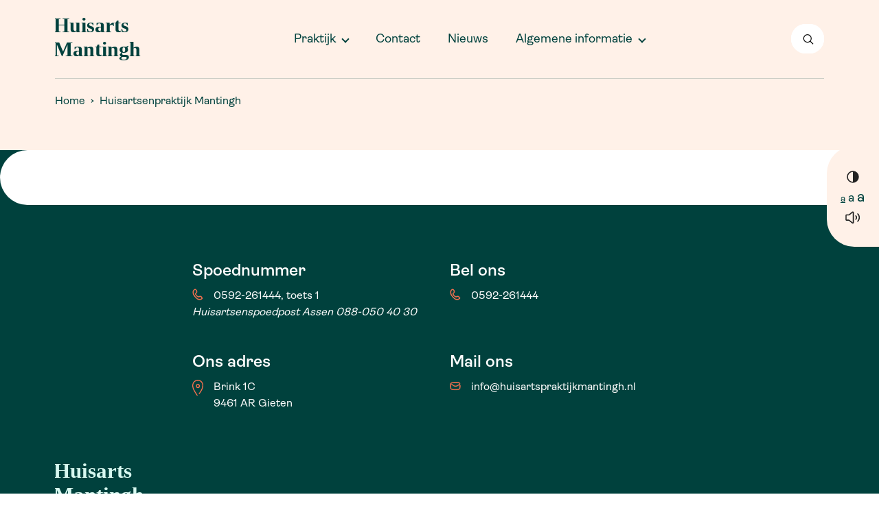

--- FILE ---
content_type: text/html; charset=UTF-8
request_url: https://huisartspraktijkmantingh.dokterdrenthe.nl/huisartsenpraktijk-mantingh
body_size: 6242
content:

<!doctype html>
<html class="no-js" lang="nl">

    <head>
        <meta charset="utf-8">
        <meta http-equiv="x-ua-compatible" content="ie=edge">
        <meta name="apple-mobile-web-app-capable" content="yes">
        <meta name="viewport" content="width=device-width, initial-scale=1, shrink-to-fit=no, viewport-fit=cover">
        <meta name="theme-color" content="#ffffff">

        
        <link rel="preload" href="https://huisartspraktijkmantingh.dokterdrenthe.nl/assets/dist/default/css/main-09edfc2533.css" as="style">
        <link rel="preload" href="https://huisartspraktijkmantingh.dokterdrenthe.nl/assets/dist/default/css/main-lazy-1ee82f267d.css" as="style">
        <link rel="preload" href="https://huisartspraktijkmantingh.dokterdrenthe.nl/assets/dist/default/js/app-7df4ca7487.js" as="script">

        <link rel="manifest" href="https://huisartspraktijkmantingh.dokterdrenthe.nl/site.webmanifest">
        <link rel="apple-touch-icon" href="https://huisartspraktijkmantingh.dokterdrenthe.nl/huisartsenpraktijkmantingh-icon.png">
        <link rel="shortcut icon" href="https://huisartspraktijkmantingh.dokterdrenthe.nl/huisartsenpraktijkmantingh-favicon.ico">

        <script>
            document.documentElement.classList.remove('no-js');
            document.documentElement.classList.add('js');

            var FW = FW || {};
            FW.config = {
                assetUrl: 'https://huisartspraktijkmantingh.dokterdrenthe.nl/assets/dist/default/',
                siteUrl: 'https://huisartspraktijkmantingh.dokterdrenthe.nl/',
                locale: 'nl'
            };
        </script>

                <style>
            @font-face { font-family: 'Merriweather'; src: url('https://assets.spreekuur.nl/fonts/merriweather-all-300-normal.woff') format('woff'); font-weight: 300; font-style: normal; font-display: swap;}
            @font-face { font-family: 'Merriweather'; src: url('https://assets.spreekuur.nl/fonts/merriweather-all-400-normal.woff') format('woff'); font-weight: 400; font-style: normal; font- display: swap; }
            @font-face { font-family: 'Merriweather'; src: url('https://assets.spreekuur.nl/fonts/merriweather-all-700-normal.woff') format('woff'); font-weight: 700; font-style: normal; font-display: swap; }
            @font-face { font-family: 'Merriweather'; src: url('https://assets.spreekuur.nl/fonts/merriweather-all-900-normal.woff') format('woff'); font-weight: 900; font-style: normal; font- display: swap; }
            @font-face { font-family: 'Nunito'; src: url('https://assets.spreekuur.nl/fonts/nunito-all-200-normal.woff') format('woff'); font-weight: 200; font-style: normal; font-display: swap; }
            @font-face { font-family: 'Nunito'; src: url('https://assets.spreekuur.nl/fonts/nunito-all-300-normal.woff') format('woff'); font-weight: 300; font-style: normal; font-display: swap; }
            @font-face { font-family: 'Nunito'; src: url('https://assets.spreekuur.nl/fonts/nunito-all-400-normal.woff') format('woff'); font-weight: 400; font-style: normal; font-display: swap; }
            @font-face { font-family: 'Nunito'; src: url('https://assets.spreekuur.nl/fonts/nunito-all-500-normal.woff') format('woff'); font-weight: 500; font-style: normal; font- display: swap; }
            @font-face { font-family: 'Nunito'; src: url('https://assets.spreekuur.nl/fonts/nunito-all-600-normal.woff') format('woff'); font-weight: 600; font-style: normal; font-display: swap; }
            @font-face { font-family: 'Nunito'; src: url('https://assets.spreekuur.nl/fonts/nunito-all-700-normal.woff') format('woff'); font-weight: 700; font-style: normal; font-display: swap; }
            @font-face { font-family: 'Nunito'; src: url('https://assets.spreekuur.nl/fonts/nunito-all-800-normal.woff') format('woff'); font-weight: 800; font-style: normal; font-display: swap; }
            @font-face { font-family: 'Nunito'; src: url('https://assets.spreekuur.nl/fonts/nunito-all-900-normal.woff') format('woff'); font-weight: 900; font-style: normal; font- display: swap; }
            @font-face { font-family: 'Inter'; src: url('https://assets.spreekuur.nl/fonts/inter-all-400-normal.woff') format('woff'); font- weight: 400; font-style: normal; font-display: swap; }
            @font-face { font-family: 'Inter'; src: url('https://assets.spreekuur.nl/fonts/inter-all-500-normal.woff') format('woff'); font-weight: 500; font-style: normal; font-display: swap; }
            @font-face { font-family: 'Inter'; src: url('https://assets.spreekuur.nl/fonts/inter-all-600-normal.woff') format('woff'); font-weight: 600; font-style: normal; font-display: swap; }
            @font-face { font-family: 'Inter'; src: url('https://assets.spreekuur.nl/fonts/inter-all-700-normal.woff') format('woff'); font-weight: 700; font-style: normal; font-display: swap; }
        </style>

        <script type="text/javascript" src="https://urgentiecheck.spreekuur.nl/spreekuur-urgentiecheck.js"></script>
    <title>Huisartspraktijk Mantingh - Huisartsenpraktijk Mantingh</title>

        <!-- Global site tag (gtag.js) - Google Analytics -->
        <script async src="https://www.googletagmanager.com/gtag/js?id=G-KBYFMFTPLM"></script>
        <script>
            window.dataLayer = window.dataLayer || [];
            function gtag(){dataLayer.push(arguments);}
            gtag('js', new Date());

                                                    gtag('config', 'G-KBYFMFTPLM');
            
        </script>
    <meta name="keywords" content="huisartsen,patiëntenzorg,huisartsenspoedposten,zorg,praktijk">
<meta name="description" content="Welkom bij huisartspraktijk Mantingh in Gieten. Goede zorg voor iedereen.">
<meta name="referrer" content="no-referrer-when-downgrade">
<meta name="robots" content="all">
<meta content="nl" property="og:locale">
<meta content="Huisartspraktijk Mantingh" property="og:site_name">
<meta content="website" property="og:type">
<meta content="https://huisartspraktijkmantingh.dokterdrenthe.nl/huisartsenpraktijk-mantingh" property="og:url">
<meta content="Huisartsenpraktijk Mantingh" property="og:title">
<meta content="Welkom bij huisartspraktijk Mantingh in Gieten. Goede zorg voor iedereen." property="og:description">
<meta content="https://huisartspraktijkmantingh.dokterdrenthe.nl/assets/uploads/_1200x630_crop_center-center_82_none/Foto-praktijk-6_2023-02-28-175048_bfre.jpg?mtime=1677606649" property="og:image">
<meta content="1200" property="og:image:width">
<meta content="630" property="og:image:height">
<meta content="Logo" property="og:image:alt">
<meta name="twitter:card" content="summary_large_image">
<meta name="twitter:creator" content="@">
<meta name="twitter:title" content="Huisartsenpraktijk Mantingh">
<meta name="twitter:description" content="Welkom bij huisartspraktijk Mantingh in Gieten. Goede zorg voor iedereen.">
<meta name="twitter:image" content="https://huisartspraktijkmantingh.dokterdrenthe.nl/assets/uploads/_800x418_crop_center-center_82_none/Foto-praktijk-6_2023-02-28-175048_bfre.jpg?mtime=1677606649">
<meta name="twitter:image:width" content="800">
<meta name="twitter:image:height" content="418">
<meta name="twitter:image:alt" content="Logo">
<link href="https://huisartspraktijkmantingh.dokterdrenthe.nl/huisartsenpraktijk-mantingh" rel="canonical">
<link href="https://huisartspraktijkmantingh.dokterdrenthe.nl" rel="home">
<link type="text/plain" href="https://huisartspraktijkmantingh.dokterdrenthe.nl/humans.txt" rel="author">
<link href="https://huisartspraktijkmantingh.dokterdrenthe.nl/assets/dist/default/css/main-09edfc2533.css" rel="stylesheet">
<link href="https://huisartspraktijkmantingh.dokterdrenthe.nl/assets/dist/default/css/main-lazy-1ee82f267d.css" rel="stylesheet" media="print" onload="javascript:this.media=&quot;all&quot;">
<script src="//cdn1.readspeaker.com/script/4349/webReader/webReader.js?pids=wr"></script>
<script>const contrast = sessionStorage.getItem('contrast');
            if (contrast) {
                document.documentElement.classList.add('high-contrast');
            };
const fontsize = sessionStorage.getItem('fontsize') || 's';
        document.documentElement.classList.add(`fontsize-${fontsize}`);</script></head>

    <body>
        <a class="skip-link"
    href="#content"
>Naar hoofdinhoud</a>

<a class="skip-link skip-link--nav-desktop"
    href="#nav-main"
>Naar hoofdnavigatiemenu</a>

<button type="button"
    class="skip-link skip-link--nav-mobile"
    title="Menu openen"
    data-toggle="nav-main"
>Naar hoofdnavigatiemenu</button>

                <div class="toast-wrapper toast-wrapper--sw"
            aria-live="polite"
        >
                        

                        

    <div class="toast toast--danger"
                    data-toggle-box="browsehappy"
                    data-toggle-options="persistant"
            >

        
                    <div class="toast__content">
                    <p>Je browser is verouderd en geeft deze website niet correct weer.
        Download
        <a href="http://browsehappy.com/"
            rel="nofollow noopener"
            target="_blank"
        >een moderne browser</a>
        en ervaar het internet beter, sneller en veiliger!</p>

            </div>
        
        
    </div>

        </div>

        

<header class="header header--huisartsenpraktijkmantingh">
        <div class="header__main">
        <div class="container">
            <a class="header__logo"
                href="https://huisartspraktijkmantingh.dokterdrenthe.nl/"
                title="Homepage huisartsenpraktijkmantingh.dokterdrenthe.nl"
            >
                                <img src="https://huisartspraktijkmantingh.dokterdrenthe.nl/assets/dist/default/img/huisartsenpraktijkmantingh/logo-ecb07e4323.svg"
                    alt="Logo huisartsenpraktijkmantingh.dokterdrenthe.nl"
                    width="135"
                    height="48"
                >
            </a>

                        <div class="header__nav">
                                    <nav class="nav-main"
            id="nav-main"
                            data-dom-content="nav-main"
                data-dom-breakpoint="1200"
                    >
                
    <ul class="nav-main__level1">
                        
    
                        <li class=" has-children">
                
        

                    <span tabindex="0">Praktijk</span>
        
                            <button type="button"
                class="nav-main__toggle"
                title="Toggle submenu"
            ></button>

                        <div class="nav-main__dropdown">
            <div class="nav-main__dropdown-inner">
                <div class="container container--wide">
    
    <ul class="nav-main__level2">
                        
    
                        <li class=" has-children">
                
        

                    <span tabindex="0">Informatie</span>
        
                            <button type="button"
                class="nav-main__toggle"
                title="Toggle submenu"
            ></button>

                
    <ul class="nav-main__level3">
                        
    
            <li class="">
                
        

                    <a href="https://huisartspraktijkmantingh.dokterdrenthe.nl/praktijk/informatie-2/openingstijden"
                title="Openingstijden"
                                            >Openingstijden</a>
        
                    </li>

                        
    
            <li class="">
                
        

                    <a href="https://huisartspraktijkmantingh.dokterdrenthe.nl/praktijk/informatie-2/afspraak-maken"
                title="Afspraak maken"
                                            >Afspraak maken</a>
        
                    </li>

                        
    
            <li class="">
                
        

                    <a href="https://huisartspraktijkmantingh.dokterdrenthe.nl/praktijk/informatie-2/spreekuur-2"
                title="Spreekuur"
                                            >Spreekuur</a>
        
                    </li>

                        
    
            <li class="">
                
        

                    <a href="https://huisartspraktijkmantingh.dokterdrenthe.nl/praktijk/informatie-2/visite"
                title="Visite"
                                            >Visite</a>
        
                    </li>

                        
    
            <li class="">
                
        

                    <a href="https://huisartspraktijkmantingh.dokterdrenthe.nl/praktijk/informatie-2/assistentenspreekuur"
                title="Assistentenspreekuur"
                                            >Assistentenspreekuur</a>
        
                    </li>

                        
    
            <li class="">
                
        

                    <a href="https://huisartspraktijkmantingh.dokterdrenthe.nl/praktijk/informatie-2/poh-ggz"
                title="POH-GGZ"
                                            >POH-GGZ</a>
        
                    </li>

                        
    
            <li class="">
                
        

                    <a href="https://huisartspraktijkmantingh.dokterdrenthe.nl/praktijk/informatie-2/waarneming"
                title="Waarneming"
                                            >Waarneming</a>
        
                    </li>

                        
    
            <li class="">
                
        

                    <a href="https://huisartspraktijkmantingh.dokterdrenthe.nl/praktijk/zorg/contracten-zorgverzekeraars-met-ziekenhuizen"
                title="Gecontracteerde zorg"
                                            >Gecontracteerde zorg</a>
        
                    </li>

        
                                        </ul>

    
            </li>

                        
    
                        <li class=" has-children">
                
        

                    <span tabindex="0">Zorg</span>
        
                            <button type="button"
                class="nav-main__toggle"
                title="Toggle submenu"
            ></button>

                
    <ul class="nav-main__level3">
                        
    
            <li class="">
                
        

                    <a href="https://huisartspraktijkmantingh.dokterdrenthe.nl/praktijk/zorg/rijbewijskeuring"
                title="Rijbewijskeuring"
                                            >Rijbewijskeuring</a>
        
                    </li>

                        
    
            <li class="">
                
        

                    <a href="https://huisartspraktijkmantingh.dokterdrenthe.nl/praktijk/zorg/ingreepjes"
                title="Ingreepjes"
                                            >Ingreepjes</a>
        
                    </li>

                        
    
            <li class="">
                
        

                    <a href="https://huisartspraktijkmantingh.dokterdrenthe.nl/praktijk/zorg/bevolkingsonderzoek-baarmoederhalskanker"
                title="Bevolkingsonderzoek baarmoederhalskanker"
                                            >Bevolkingsonderzoek baarmoederhalskanker</a>
        
                    </li>

                        
    
            <li class="">
                
        

                    <a href="https://huisartspraktijkmantingh.dokterdrenthe.nl/praktijk/zorg/ooglidcorrecties"
                title="Ooglidcorrecties"
                                            >Ooglidcorrecties</a>
        
                    </li>

        
                                        </ul>

    
            </li>

                        
    
                        <li class=" has-children">
                
        

                    <span tabindex="0">Over ons</span>
        
                            <button type="button"
                class="nav-main__toggle"
                title="Toggle submenu"
            ></button>

                
    <ul class="nav-main__level3">
                        
    
            <li class="">
                
        

                    <a href="https://huisartspraktijkmantingh.dokterdrenthe.nl/praktijk/over-ons/algemeen"
                title="Algemeen"
                                            >Algemeen</a>
        
                    </li>

                        
    
            <li class="">
                
        

                    <a href="https://huisartspraktijkmantingh.dokterdrenthe.nl/praktijk/over-ons/medewerkers"
                title="Medewerkers"
                                            >Medewerkers</a>
        
                    </li>

                        
    
            <li class="">
                
        

                    <a href="https://huisartspraktijkmantingh.dokterdrenthe.nl/praktijk/over-ons/contactformulier"
                title="Contactformulier"
                                            >Contactformulier</a>
        
                    </li>

                        
    
            <li class="">
                
        

                    <a href="https://huisartspraktijkmantingh.dokterdrenthe.nl/praktijk/over-ons/inschrijven"
                title="Inschrijven"
                                            >Inschrijven</a>
        
                    </li>

                        
    
            <li class="">
                
        

                    <a href="https://huisartspraktijkmantingh.dokterdrenthe.nl/praktijk/over-ons/klachtenprocedure"
                title="Klachtenprocedure"
                                            >Klachtenprocedure</a>
        
                    </li>

        
                                        </ul>

    
            </li>

        
                                        </ul>

                    </div>
            </div>
        </div>
    
            </li>

                        
    
            <li class="">
                
        

                    <a href="https://huisartspraktijkmantingh.dokterdrenthe.nl/contact"
                title="Contact"
                                            >Contact</a>
        
                    </li>

                        
    
            <li class="">
                
        

                    <a href="https://huisartspraktijkmantingh.dokterdrenthe.nl/nieuws"
                title="Nieuws"
                                            >Nieuws</a>
        
                    </li>

        
                                            
        
            <li class="has-children">
            <span>Algemene informatie</span>

                            <button type="button"
                    class="nav-main__toggle"
                    title="Toggle submenu"
                ></button>
            
                            <div class="nav-main__dropdown">
                    <div class="nav-main__dropdown-inner">
                        <div class="container container--wide">
                            <ul class="nav-main__level2">
                                                                    <li class="
                                        has-children
                                        
                                    ">

                                        
                                        <a href="https://huisartspraktijkmantingh.dokterdrenthe.nl/algemene-informatie/zelf-online-regelen">Zelf online regelen</a>

                                                                                    <button type="button"
                                                class="nav-main__toggle"
                                                title="Toggle submenu"
                                            ></button>
                                            <ul class="nav-main__level3">
                                                                                    <li class="
                                        
                                        
                                    ">

                                        
                                        <a href="https://huisartspraktijkmantingh.dokterdrenthe.nl/algemene-informatie/zelf-online-regelen/mijngezondheid-net">MijnGezondheid.net</a>

                                                                            </li>
                                                                    <li class="
                                        
                                        
                                    ">

                                        
                                        <a href="https://huisartspraktijkmantingh.dokterdrenthe.nl/algemene-informatie/zelf-online-regelen/medgemak-app">MedGemak-app</a>

                                                                            </li>
                                                                    <li class="
                                        
                                        
                                    ">

                                        
                                        <a href="https://huisartspraktijkmantingh.dokterdrenthe.nl/algemene-informatie/zelf-online-regelen/spreekuur-nl">Spreekuur.nl</a>

                                                                            </li>
                                                                    <li class="
                                        
                                        
                                    ">

                                        
                                        <a href="https://huisartspraktijkmantingh.dokterdrenthe.nl/algemene-informatie/zelf-online-regelen/lsp">Toestemming delen medische gegevens via LSP</a>

                                                                            </li>
                                                                            </ul>
                                                                            </li>
                                                                    <li class="
                                        has-children
                                        
                                    ">

                                        
                                        <a href="https://huisartspraktijkmantingh.dokterdrenthe.nl/algemene-informatie/tarieven-no-show">Tarieven</a>

                                                                                    <button type="button"
                                                class="nav-main__toggle"
                                                title="Toggle submenu"
                                            ></button>
                                            <ul class="nav-main__level3">
                                                                                    <li class="
                                        
                                        
                                    ">

                                        
                                        <a href="https://huisartspraktijkmantingh.dokterdrenthe.nl/algemene-informatie/tarieven-no-show/eigen-risico">Eigen risico</a>

                                                                            </li>
                                                                    <li class="
                                        
                                        
                                    ">

                                        
                                        <a href="https://huisartspraktijkmantingh.dokterdrenthe.nl/algemene-informatie/tarieven-no-show/passanten">Passanten &amp; tarief</a>

                                                                            </li>
                                                                            </ul>
                                                                            </li>
                                                                    <li class="
                                        has-children
                                        
                                    ">

                                        
                                        <a href="https://huisartspraktijkmantingh.dokterdrenthe.nl/algemene-informatie/handige-links">Handige links</a>

                                                                                    <button type="button"
                                                class="nav-main__toggle"
                                                title="Toggle submenu"
                                            ></button>
                                            <ul class="nav-main__level3">
                                                                                    <li class="
                                        
                                        
                                    ">

                                        
                                        <a href="https://huisartspraktijkmantingh.dokterdrenthe.nl/algemene-informatie/handige-links/thuisarts-nl">Thuisarts.nl</a>

                                                                            </li>
                                                                    <li class="
                                        
                                        
                                    ">

                                        
                                        <a href="https://huisartspraktijkmantingh.dokterdrenthe.nl/algemene-informatie/handige-links/mijnpositievegezondheid-nl">MijnPositieveGezondheid.nl</a>

                                                                            </li>
                                                                    <li class="
                                        
                                        
                                    ">

                                        
                                        <a href="https://huisartspraktijkmantingh.dokterdrenthe.nl/algemene-informatie/handige-links/samen-beslissen">Samen beslissen</a>

                                                                            </li>
                                                                    <li class="
                                        
                                        
                                    ">

                                        
                                        <a href="https://huisartspraktijkmantingh.dokterdrenthe.nl/algemene-informatie/handige-links/www-voorbereidinglaatstelevensfase-nl-nl">Voorbereidinglaatstelevensfase.nl</a>

                                                                            </li>
                                                                    <li class="
                                        
                                        
                                    ">

                                        
                                        <a href="https://huisartspraktijkmantingh.dokterdrenthe.nl/algemene-informatie/handige-links/volgjezorg-nl-van-het-lsp-landelijk-schakelpunt">Volgjezorg.nl van het LSP (Landelijk Schakelpunt)</a>

                                                                            </li>
                                                                            </ul>
                                                                            </li>
                                                                    <li class="
                                        
                                        
                                    ">

                                        
                                        <a href="https://huisartspraktijkmantingh.dokterdrenthe.nl/algemene-informatie/avg">Privacyverklaring</a>

                                                                            </li>
                                                                    <li class="
                                        
                                        
                                    ">

                                        
                                        <a href="https://huisartspraktijkmantingh.dokterdrenthe.nl/algemene-informatie/klacht">Klacht of compliment</a>

                                                                            </li>
                                                                    <li class="
                                        
                                        
                                    ">

                                        
                                        <a href="https://huisartspraktijkmantingh.dokterdrenthe.nl/algemene-informatie/dokter-drenthe">Dokter Drenthe</a>

                                                                            </li>
                                                            </ul>
                        </div>
                    </div>
                </div>
                    </li>
    
                        </ul>

    

        </nav>
    

            </div>

            <div class="header__knoppen">
                <button
                    class="button background-white color-primary header__search"
                    title="Zoeken"
                    data-toggle="search"
                >
                        
    
                
    
    <img
        src="https://www.dokterdrenthe.nl/assets/dist/default/img/icons/search-0fb20c4e20.svg"
                alt="Icoon"
        width="18px"
        height="18px"
        aria-hidden="true"
    >

                </button>

                
                            </div>

        </div>

        <div class="header__searchcontainer" data-toggle-box="search" data-toggle-options="focus-input">
            <div class="container container--wide">
                
    
    <form class="search" action="https://huisartspraktijkmantingh.dokterdrenthe.nl/zoekresultaten">
        
    
    <input type="search" name="q" value="" autocomplete="off" spellcheck="true" placeholder="Zoeken naar..." aria-label="Zoeken naar...">

            
    
    <button type="submit" title="Zoeken">
            
    
    <img
        class=""
        src="https://www.dokterdrenthe.nl/assets/dist/default/img/icons/search-0fb20c4e20.svg"
        alt=""
        aria-hidden="true"
                    loading="lazy"
                            width="24"
                            height="24"
            >


    </button>

    </form>
            </div>
        </div>

            </div>
</header>


<div class="accessibility">
        
        
        <button type="button"
        class="accessibility__contrast"
        title="Hoog contrast aan/uit zetten"
        data-contrast
    >
            
    
    <img
        class=""
        src="https://www.dokterdrenthe.nl/assets/dist/default/img/icons/contrast-d475d9be53.svg"
        alt=""
        aria-hidden="true"
                    loading="lazy"
                            width="18"
                            height="18"
            >

    </button>

    
        
        <div class="accessibility__fontsize">
        <button type="button"
            title="Tekst in normale grootte"
            data-fontsize="s"
        >a</button>

        <button type="button"
            title="Maak de tekst groot"
            data-fontsize="m"
        >a</button>

        <button type="button"
            title="Maak de tekst extra groot"
            data-fontsize="l"
        >a</button>
    </div>


                
        
    <div class="accessibility__readspeaker">

                <button type="button"
            class="accessibility__readspeaker-button"
            title="Pagina voorlezen"
            data-toggle="readspeaker"
        >
                
    
    <img
        class=""
        src="https://www.dokterdrenthe.nl/assets/dist/default/img/icons/speaker-3a71d9a219.svg"
        alt=""
        aria-hidden="true"
                    loading="lazy"
                            width="22"
                            height="19"
            >

        </button>

                <div class="accessibility__readspeaker-popup"
            data-toggle-box="readspeaker"
            data-toggle-options="persistant"
        >
            <div class="rs_skip rsbtn rs_preserve">
                <a rel="nofollow"
                    class="rsbtn_play"
                    accesskey="L"
                    title="Laat de tekst voorlezen met ReadSpeaker"
                    href="//app-eu.readspeaker.com/cgi-bin/rsent?customerid=4349&amp;lang=nl_nl&amp;readid=content&amp;url=https%3A%2F%2Fhuisartspraktijkmantingh.dokterdrenthe.nl%2Fhuisartsenpraktijk-mantingh"
                >
                    <span class="rsbtn_left rsimg rspart"><span class="rsbtn_text"><span>Voorlezen</span></span></span>
                    <span class="rsbtn_right rsimg rsplay rspart"></span>
                </a>
            </div>
        </div>
    </div>

    </div>

                
                            <div class="container">
                <div class="breadcrumbs">

                <ol class="breadcrumbs__list">

                                            <li class="breadcrumbs__item breadcrumbs__item--prev">
                                            <a href="https://huisartspraktijkmantingh.dokterdrenthe.nl">Home</a>
                                    </li>
                                            <li class="breadcrumbs__item">
                                            Huisartsenpraktijk Mantingh

                                    </li>
            
        </ol>

            </div>


        </div>
    
                <main class="main">
            <div class="main__content"
                    id="content"
            >

                                    <section data-in-view class="section content section__contentpagina background background--white">
        <div class="container">
            <div class="row">
                <div class="col d:col--2"></div>
                <div class="col d:col--8">
                                
    
                </div>


                
                            </div>
        </div>
    </section>
            </div>
        </main>

                
<footer class="footer">
    <div class="footer__top background background--primary">
        <div class="container">

            <div class="row">
                                    <div class="col d:col--2"></div>
                    <div class="col d:col--8">
                        <div class="row">
                            <div class="col d:col--6 adres">
                                                                    <h3>Spoednummer</h3>
                                    <div class="adres__telefoon">
                                            
    
    <img
        class=""
        src="https://www.dokterdrenthe.nl/assets/dist/default/img/icons/phone-6b9cacf2bf.svg"
        alt=""
        aria-hidden="true"
                    loading="lazy"
                            width="16"
                    >

                                        
        
       
        
        <a href="tel:0592261444,toets1"
            target="_blank"
            rel="nofollow noopener"
            title="Bel naar 0592-261444, toets 1"
            class=""
        >0592-261444, toets 1</a>

    
                                    </div>
                                                                            <i>Huisartsenspoedpost Assen 088-050 40 30</i>
                                                                                                </div>
                            <div class="col d:col--6 adres">
                                                                    <h3>Bel ons</h3>
                                                                            <div class="adres__telefoon ">
                                                
    
    <img
        class=""
        src="https://www.dokterdrenthe.nl/assets/dist/default/img/icons/phone-6b9cacf2bf.svg"
        alt=""
        aria-hidden="true"
                    loading="lazy"
                            width="16"
                    >

                                            
        
       
        
        <a href="tel:0592261444"
            target="_blank"
            rel="nofollow noopener"
            title="Bel naar 0592-261444"
            class=""
        >0592-261444</a>

    
                                        </div>
                                                                            
                                                            </div>
                            <div class="col d:col--6 adres">
                                                                    <h3>Ons adres</h3>

                                                                            <div class="adres__adres">
                                                
    
    <img
        class=""
        src="https://www.dokterdrenthe.nl/assets/dist/default/img/icons/marker-a904793993.svg"
        alt=""
        aria-hidden="true"
                    loading="lazy"
                            width="16"
                    >

                                            <span>
                                                Brink 1C<br>
                                                9461 AR Gieten
                                            </span>
                                        </div>
                                                                                                </div>
                            <div class="col d:col--6 adres">
                                                                    <h3>Mail ons</h3>
                                                                            <div class="adres__emailadres ">
                                                
    
    <img
        class=""
        src="https://www.dokterdrenthe.nl/assets/dist/default/img/icons/email-1dcde5cb2b.svg"
        alt=""
        aria-hidden="true"
                    loading="lazy"
                            width="16"
                    >

                                            
        
        
        <span id="e424455336">[javascript protected email address]</span><script type="text/javascript">/*<![CDATA[*/eval("var a=\"yPgrZUEW&wkz58ieH6uJ1pF7tNVBT_jha@MfAdsvlxc0SQb-.9DX4LGC2RK+n3oqYmOI\";var b=a.split(\"\").sort().join(\"\");var c=\"DC-2i9oDnc+3nR+c43DX4GcC3DC.9rCL\";var d=\"\";var f=\"\";for(var e=0;e<c.length;e++)d+=b.charAt(a.indexOf(c.charAt(e)));f=\"info@huisartspraktijkmantingh.nl\";document.getElementById(\"e424455336\").innerHTML=\"<a href=\\\"mailto:\"+d+\"\\\" target=\\\"_blank\\\" rel=\\\"nofollow noopener\\\" title=\\\"Stuur een e-mail naar info@huisartspraktijkmantingh.nl\\\" class=\\\"\\\">\"+f+\"</a>\"")/*]]>*/</script>

    
                                        </div>
                                        
                                    
                                                            </div>
                        </div>
                     </div>
                     <div class="col d:col--2"></div>
                                            </div>

            <div class="row footer__socials">
                <div class="col d:col--4">
                    <a class="footer__logo"
                        href="https://huisartspraktijkmantingh.dokterdrenthe.nl/"
                        title="Homepage huisartsenpraktijkmantingh.dokterdrenthe.nl"
                    >
                                                <img src="https://huisartspraktijkmantingh.dokterdrenthe.nl/assets/dist/default/img/huisartsenpraktijkmantingh/logo-light-e5cfcce4a1.svg"
                            alt="Logo huisartsenpraktijkmantingh.dokterdrenthe.nl"
                            width="135"
                            height="48"
                        >
                    </a>
                </div>
                <div class="col d:col--4">
                    

                                        

                </div>
                            </div>


                    </div>
    </div>

    <div class="footer__bottom background background--primary-light">
        <div class="container">

            <div class="footer__navigation">
                                        
        <nav class="nav-footer">
            <ul class="nav-footer__level1">
                            </ul>
        </nav>
    

                            </div>

            <span class="footer__copyright">
                &copy; 2026 Dokter Drenthe
            </span>

                    </div>
    </div>
</footer>

                






<nav class="navbar">
                <span class="navbar__item">
                
    
    <img
        class=""
        src="https://www.dokterdrenthe.nl/assets/dist/default/img/icons/phone-6b9cacf2bf.svg"
        alt=""
        aria-hidden="true"
                    loading="lazy"
                            width="24"
                            height="24"
            >

            Bel ons

            
        
       
        
        <a href="tel:0592261444"
            target="_blank"
            rel="nofollow noopener"
            title="Bel naar 0592-261444"
            class=""
        >0592-261444</a>

    
        </span>
    
       
        <button type="button"
        class="navbar__item"
        title="Menu openen"
        data-toggle="nav-main"
        data-toggle-title="Menu sluiten"
    >
        <span class="navbar__icon">
            <span class="hamburger hamburger--fx-spin">
                <span class="hamburger__bar"></span>
                <span class="hamburger__bar"></span>
                <span class="hamburger__bar"></span>
            </span>
        </span>
        Menu
    </button>

        
</nav>

        <spreekuur-urgentiecheck-modal></spreekuur-urgentiecheck-modal>
    <script type="application/ld+json">{"@context":"http://schema.org","@graph":[{"@type":"WebSite","author":{"@id":"https://huisartspraktijkmantingh.dokterdrenthe.nl#identity"},"copyrightHolder":{"@id":"https://huisartspraktijkmantingh.dokterdrenthe.nl#identity"},"copyrightYear":"2023","creator":{"@id":"#creator"},"dateCreated":"2023-03-28T13:46:10+02:00","dateModified":"2023-04-05T10:29:10+02:00","datePublished":"2023-03-28T13:46:00+02:00","description":"Welkom bij huisartspraktijk Mantingh in Gieten. Goede zorg voor iedereen.","headline":"Huisartsenpraktijk Mantingh","image":{"@type":"ImageObject","url":"https://huisartspraktijkmantingh.dokterdrenthe.nl/assets/uploads/_1200x630_crop_center-center_82_none/Foto-praktijk-6_2023-02-28-175048_bfre.jpg?mtime=1677606649"},"inLanguage":"nl","mainEntityOfPage":"https://huisartspraktijkmantingh.dokterdrenthe.nl/huisartsenpraktijk-mantingh","name":"Huisartsenpraktijk Mantingh","potentialAction":{"@type":"SearchAction","query-input":"required name=search_term_string","target":"https://huisartspraktijkmantingh.dokterdrenthe.nl/zoekresultaten?q={search_term_string}"},"publisher":{"@id":"#creator"},"url":"https://huisartspraktijkmantingh.dokterdrenthe.nl/huisartsenpraktijk-mantingh"},{"@id":"https://huisartspraktijkmantingh.dokterdrenthe.nl#identity","@type":"LocalBusiness","address":{"@type":"PostalAddress","addressLocality":"Gieten","postalCode":"9461 AR","streetAddress":"Brink 1C"},"description":"Welkom bij huisartspraktijk Mantingh in Gieten.\r\nDe huisarts houdt 's ochtends en 's middags spreekuur. Voor een afspraak kun u tussen 8:00 en 10:00 uur bellen.","email":"info@huisartspraktijkmantingh.nl","image":{"@type":"ImageObject","height":"63","url":"https://www.dokterdrenthe.nl/assets/uploads/logo-huisartsenpraktijkmantingh-ecb07e4323.svg","width":"133"},"logo":{"@type":"ImageObject","height":"60","url":"https://huisartspraktijkmantingh.dokterdrenthe.nl/assets/uploads/_600x60_fit_center-center_82_none/75602/logo-huisartsenpraktijkmantingh-ecb07e4323.jpg?mtime=1676299768","width":"127"},"name":"Huisartspraktijk Mantingh","priceRange":"$","telephone":"0592-261444","url":"https://huisartspraktijkmantingh.dokterdrenthe.nl"},{"@id":"#creator","@type":"Organization"},{"@type":"BreadcrumbList","description":"Breadcrumbs list","itemListElement":[{"@type":"ListItem","item":"https://huisartspraktijkmantingh.dokterdrenthe.nl","name":"Home","position":1},{"@type":"ListItem","item":"https://huisartspraktijkmantingh.dokterdrenthe.nl/huisartsenpraktijk-mantingh","name":"Huisartsenpraktijk Mantingh","position":2}],"name":"Breadcrumbs"}]}</script>
    <div class="offcanvas"
        data-toggle-box="nav-main"
        data-toggle-options="modal"
    >
                <div class="offcanvas__drawer"
            data-dom-target="nav-main"
        >
                    </div>

                <button type="button"
            class="offcanvas__backdrop"
            title="Sluiten"
            data-toggle-close="nav-main"
        ></button>
    </div>
<script src="https://huisartspraktijkmantingh.dokterdrenthe.nl/assets/dist/default/js/app-7df4ca7487.js"></script></body>
</html>



--- FILE ---
content_type: text/css
request_url: https://huisartspraktijkmantingh.dokterdrenthe.nl/assets/dist/default/css/main-09edfc2533.css
body_size: 12785
content:
:root{--color-white: #fff;--color-black: #000;--filter-white: invert(100%)}:root{--color-info:#5bc0de}.high-contrast{--color-info:#2d606f}:root{--color-success:#5cb85c}.high-contrast{--color-success:#326332}:root{--color-warning:#ffe066}.high-contrast{--color-warning:#735225}:root{--color-danger:#d9534f}.high-contrast{--color-danger:#983a37}:root{--color-primary:#00413d}.high-contrast{--color-primary:#000}:root{--color-primary-light:#d7f8f0}.high-contrast{--color-primary-light:#eee}:root{--filter-primary:invert(20%) sepia(11%) saturate(5242%) hue-rotate(137deg) brightness(90%) contrast(102%)}.high-contrast{--filter-primary:none}:root{--filter-primary-light:invert(86%) sepia(23%) saturate(184%) hue-rotate(108deg) brightness(109%) contrast(94%)}.high-contrast{--filter-primary-light:none}:root{--color-secondary:#ff734d}.high-contrast{--color-secondary:#000}:root{--color-secondary-light:#fff1e8}.high-contrast{--color-secondary-light:#eee}:root{--filter-secondary:invert(73%) sepia(35%) saturate(6875%) hue-rotate(326deg) brightness(99%) contrast(104%)}.high-contrast{--filter-secondary:none}:root{--color-text:#00413d}.high-contrast{--color-text:#000}.darkmode{--color-text:#ccc}:root{--filter-text:invert(0%) sepia(4%) saturate(55%) hue-rotate(86deg) brightness(119%) contrast(73%)}.high-contrast{--filter-text:none}.darkmode{--filter-text:invert(80%)}:root{--color-text-light:#777}.high-contrast{--color-text-light:#000}:root{--filter-text-light:invert(51%) sepia(7%) saturate(0%) hue-rotate(159deg) brightness(88%) contrast(83%)}.high-contrast{--filter-text-light:none}.darkmode{--filter-text-light:invert(50%)}:root{--color-background:#fff}.darkmode{--color-background:#222}:root{--color-background-light:#eee}.darkmode{--color-background-light:#333}:root{--filter-background:invert(100%)}.darkmode{--filter-background:none}:root{--border-color:#ccc}.high-contrast{--border-color:#000}.darkmode{--border-color:#666}:root{--border-color-input:#00413d}.high-contrast{--border-color-input:#000}.darkmode{--border-color-input:#666}:root{--radius-button: 24px;--radius-input: 3px;--radius-panel: 20px}:root{--shadow-button:0 5px 10px rgba(0,0,0,.1)}.high-contrast{--shadow-button:0 0 0 1px #000}.darkmode{--shadow-button:0 5px 10px rgba(0,0,0,.3)}:root{--shadow-panel:0 10px 20px rgba(0,0,0,.1)}.high-contrast{--shadow-panel:0 0 0 1px #000}.darkmode{--shadow-panel:0 10px 20px rgba(0,0,0,.3)}@font-face{font-family:"Ambit";src:url("./../../../fonts/Ambit-Bold.woff2") format("woff2"),url("./../../../fonts/Ambit-Bold.woff") format("woff");font-style:normal;font-weight:700;font-display:swap}@font-face{font-family:"Ambit";src:url("./../../../fonts/Ambit-SemiBold.woff2") format("woff2"),url("./../../../fonts/Ambit-SemiBold.woff") format("woff");font-style:normal;font-weight:600;font-display:swap}@font-face{font-family:"Ambit";src:url("./../../../fonts/Ambit-Regular.woff2") format("woff2"),url("./../../../fonts/Ambit-Regular.woff") format("woff");font-style:normal;font-weight:400;font-display:swap}:root{--gap: 30px}*,*:before,*:after{-webkit-box-sizing:border-box;box-sizing:border-box}ul,ol{padding:0;list-style:none}body,h1,h2,h3,h4,h5,h6,p,ul,ol,li,figure,figcaption,blockquote,dl,dd{margin:0}html,body{scroll-behavior:smooth}body{text-rendering:optimizeSpeed;-webkit-font-smoothing:antialiased;-moz-osx-font-smoothing:grayscale;-webkit-font-kerning:normal;font-kerning:normal;-webkit-font-variant-ligatures:common-ligatures;font-variant-ligatures:common-ligatures}picture{display:block}img{display:block;height:auto;max-width:100%;border:unset}input,button,textarea,select{font:inherit}a{color:inherit;-webkit-text-decoration-skip:ink;text-decoration-skip-ink:auto}@media(prefers-reduced-motion: reduce){*{-webkit-animation-duration:.01ms !important;animation-duration:.01ms !important;-webkit-animation-iteration-count:1 !important;animation-iteration-count:1 !important;-webkit-transition-duration:.01ms !important;transition-duration:.01ms !important;scroll-behavior:auto !important}}blockquote{color:var(--color-text-light);font-family:"Ambit",sans-serif;font-style:italic}blockquote:before{content:open-quote}blockquote:after{content:close-quote}body{display:-webkit-box;display:-ms-flexbox;display:flex;-webkit-box-orient:vertical;-webkit-box-direction:normal;-ms-flex-direction:column;flex-direction:column;background-color:var(--color-secondary-light)}body *[id]{scroll-margin-top:250px}details{display:block;margin:0;background:var(--color-background);border-bottom:1px solid var(--color-primary)}details:first-child{border-top:1px solid var(--color-primary)}details[open]{padding:40px}details[open].searchresults{padding:15px}details.searchresults{border-radius:var(--radius-panel);border-bottom:none}details.searchresults:first-child{border-top:none}summary{display:-webkit-box;display:-ms-flexbox;display:flex;-webkit-box-align:center;-ms-flex-align:center;align-items:center;gap:10px;padding:40px;font-weight:400;font-size:2rem;cursor:pointer}summary:hover{color:var(--color-primary)}summary::marker,summary::-webkit-details-marker{content:none;display:none}[open] summary{padding:0 0 30px}[open] summary .min{display:block !important}[open] summary .plus{display:none}summary .icons{margin-left:auto;-ms-flex-negative:0;flex-shrink:0}summary .icons img{-webkit-filter:var(--filter-secondary);filter:var(--filter-secondary)}summary .icons .min{display:none;-webkit-transform:rotate(90deg);transform:rotate(90deg)}.searchresults summary{padding:15px;font-size:1.25rem}.searchresults summary .icons img{width:20px;height:20px}.searchresults[open] summary{padding:0 0 15px}fieldset,legend{all:unset;display:block}[type=button],[type=reset],[type=submit],button{all:unset;display:revert;outline:revert;cursor:pointer}[type=text],[type=password],[type=date],[type=datetime],[type=datetime-local],[type=month],[type=week],[type=email],[type=number],[type=search],[type=tel],[type=time],[type=url],[type=color],[type=file],select,textarea{width:100%;padding:10px;margin:0;border:0;border-bottom:1px solid var(--border-color-input);border-radius:0;color:var(--color-text);background:var(--color-background);font-size:1.4375rem}select{-webkit-appearance:none;-moz-appearance:none;appearance:none}select::-ms-expand{display:none}select:not([multiple]){padding-right:30px;background-image:url("data:image/svg+xml;charset=US-ASCII,%3Csvg%20xmlns%3D%22http%3A%2F%2Fwww.w3.org%2F2000%2Fsvg%22%20width%3D%22292.4%22%20height%3D%22292.4%22%3E%3Cpath%20fill%3D%22%23444444%22%20d%3D%22M287%2069.4a17.6%2017.6%200%200%200-13-5.4H18.4c-5%200-9.3%201.8-12.9%205.4A17.6%2017.6%200%200%200%200%2082.2c0%205%201.8%209.3%205.4%2012.9l128%20127.9c3.6%203.6%207.8%205.4%2012.8%205.4s9.2-1.8%2012.8-5.4L287%2095c3.5-3.5%205.4-7.8%205.4-12.8%200-5-1.9-9.2-5.5-12.8z%22%2F%3E%3C%2Fsvg%3E");background-repeat:no-repeat;background-position:right .7em top 50%;background-size:.65em auto}textarea{overflow:auto;resize:vertical}input[type=number],input[data-type=number]{max-width:100px}input[type=checkbox],input[type=radio]{position:relative;width:18px;height:18px;margin:0;padding:0;border:1px solid var(--border-color-input);background:var(--color-background);outline:none;-webkit-appearance:none;-moz-appearance:none;appearance:none}input[type=checkbox]{border-radius:var(--radius-input)}input[type=checkbox]:checked:before{content:"";position:absolute;left:4px;top:0;width:8px;height:12px;border-style:solid;border-width:0 3px 3px 0;border-color:var(--color-secondary);-webkit-transform:rotate(40deg);transform:rotate(40deg)}input[type=radio]{border-radius:50%}input[type=radio]:checked:before{content:"";display:block;position:absolute;left:3px;top:3px;width:10px;height:10px;border-radius:50%;background:var(--color-secondary)}input[type=file]{padding:0;border:1px solid var(--border-color-input);cursor:pointer}input[type=file]::-webkit-file-upload-button{padding:10px 20px;margin-right:1em;font-weight:700;line-height:inherit;border:unset;border-radius:var(--radius-button);border-top-right-radius:0;border-bottom-right-radius:0;color:var(--color-primary);background:var(--color-primary-light);cursor:pointer}input[type=file]::file-selector-button,input[type=file]::-webkit-file-upload-button{padding:10px 20px;margin-right:1em;font-weight:700;line-height:inherit;border:unset;border-radius:var(--radius-button);border-top-right-radius:0;border-bottom-right-radius:0;color:var(--color-primary);background:var(--color-primary-light);cursor:pointer}input:focus,textarea:focus,select:focus{border-color:var(--color-text);outline:none}::-webkit-input-placeholder{text-overflow:ellipsis;font-style:normal;color:#9ab4b2}::-moz-placeholder{text-overflow:ellipsis;font-style:normal;color:#9ab4b2}:-ms-input-placeholder{text-overflow:ellipsis;font-style:normal;color:#9ab4b2}::-ms-input-placeholder{text-overflow:ellipsis;font-style:normal;color:#9ab4b2}::placeholder{text-overflow:ellipsis;font-style:normal;color:#9ab4b2}h1,h2,h3,h4,h5,h6,.h1,.h2,.h3,.h4,.h5,.h6{font-weight:600;line-height:1.25;font-family:"Ambit";color:var(--color-primary)}h1{font-weight:700}h1,.h1{font-size:clamp(
            2.25rem,
            8vw,
            2.875rem
        )}h1 span:not(.color),.h1 span:not(.color){display:block;font-weight:400}h1 span.color,.h1 span.color{color:var(--color-secondary)}h2,.h2{font-size:clamp(
            2rem,
            8vw,
            2.625rem
        )}h2 span:not(.color),.h2 span:not(.color){display:block;font-weight:400}h2 span.color,.h2 span.color{color:var(--color-secondary)}h3,.h3{font-size:clamp(
            1.25rem,
            8vw,
            1.5rem
        )}h3 span:not(.color),.h3 span:not(.color){display:block;font-weight:400}h3 span.color,.h3 span.color{color:var(--color-secondary)}h4,.h4{font-size:clamp(
            1.25rem,
            8vw,
            1.375rem
        )}h4 span:not(.color),.h4 span:not(.color){display:block;font-weight:400}h4 span.color,.h4 span.color{color:var(--color-secondary)}h5,.h5{font-size:clamp(
            1.125rem,
            8vw,
            1.25rem
        )}h5 span:not(.color),.h5 span:not(.color){display:block;font-weight:400}h5 span.color,.h5 span.color{color:var(--color-secondary)}h6,.h6{font-size:clamp(
            1.125rem,
            8vw,
            1.125rem
        )}h6 span:not(.color),.h6 span:not(.color){display:block;font-weight:400}h6 span.color,.h6 span.color{color:var(--color-secondary)}@media print{*,*:before,*:after{text-shadow:none !important;color:#000 !important;background:transparent !important;-webkit-box-shadow:none !important;box-shadow:none !important}abbr[title]:after{content:" (" attr(title) ")"}a,a:visited{text-decoration:underline}.c-entry a[href]:after{content:" (" attr(href) ")"}.c-entry a[href^="#"]:after,.c-entry a[href^="javascript:"]:after{content:""}pre,blockquote{border:1px solid #999;page-break-inside:avoid}thead{display:table-header-group}tr,img{page-break-inside:avoid}img{max-width:100% !important}p,h2,h3{orphans:3;widows:3}h2,h3{page-break-after:avoid}}html{font-size:16px;background:var(--color-background)}body{min-height:100vh;padding:0;font-family:"Ambit",sans-serif;font-weight:400;font-size:1.125rem;line-height:1.5;color:var(--color-text)}address{font-style:normal}hr{display:block;height:0;padding:0;margin:1em 0;border:0;border-top:1px solid var(--border-color)}sub,sup{font-size:1rem}b,strong{font-weight:700}dl{display:grid;grid-template-columns:auto 1fr;gap:0 1em}::-moz-selection{text-shadow:none;color:var(--color-background);background:var(--color-secondary)}::selection{text-shadow:none;color:var(--color-background);background:var(--color-secondary)}.background--white{background-color:var(--color-white)}.background--white .card{background-color:var(--color-secondary-light)}.background--primary{--icon-color: var(--color-white);background-color:var(--color-primary) !important;border-color:var(--color-primary);color:var(--color-white)}.background--primary h2{color:var(--color-white)}.background--primary h3{color:var(--color-white)}.background--primary h4{color:var(--color-white)}.background--primary img{-webkit-filter:var(--filter-white);filter:var(--filter-white)}.background--primary a:hover{color:var(--color-white);text-decoration:none}.background--primary .background--white h2,.background--primary .background--white h3,.background--primary .background--white h4{color:var(--color-primary)}.background--primary .background--white img{-webkit-filter:var(--filter-primary);filter:var(--filter-primary)}.background--secondary{--icon-color: var(--color-white);background-color:var(--color-secondary) !important;border-color:var(--color-secondary);color:var(--color-white)}.background--secondary h2{color:var(--color-white)}.background--secondary h3{color:var(--color-white)}.background--secondary h4{color:var(--color-white)}.background--secondary img{-webkit-filter:var(--filter-white);filter:var(--filter-white)}.background--secondary a:hover{color:var(--color-white);text-decoration:none}.background--secondary .background--white h2,.background--secondary .background--white h3,.background--secondary .background--white h4{color:var(--color-primary)}.background--secondary .background--white img{-webkit-filter:var(--filter-primary);filter:var(--filter-primary)}.background--primary-light{background-color:var(--color-primary-light) !important}.background--secondary-light{background-color:var(--color-secondary-light) !important}.color-text{--filter: var(--filter-text);background-color:var(--color-white);color:var(--color-text);border-color:var(--color-white)}.color-text img{--filter: var(--filter-text)}.color-primary{--filter: var(--filter-primary);background-color:var(--color-white);color:var(--color-primary);border-color:var(--color-white)}.color-primary img{--filter: var(--filter-primary)}.color-secondary{--filter: var(--filter-secondary);background-color:var(--color-white);color:var(--color-secondary);border-color:var(--color-white)}.color-secondary img{--filter: var(--filter-secondary)}.color-success{--filter: var(--filter-success);background-color:var(--color-white);color:var(--color-success);border-color:var(--color-white)}.color-success img{--filter: var(--filter-success)}.color-danger{--filter: var(--filter-danger);background-color:var(--color-white);color:var(--color-danger);border-color:var(--color-white)}.color-danger img{--filter: var(--filter-danger)}.color-warning{--filter: var(--filter-warning);background-color:var(--color-white);color:var(--color-warning);border-color:var(--color-white)}.color-warning img{--filter: var(--filter-warning)}.background-white:before{border-color:var(--color-white)}.background-text{--filter: var(--filter-white);color:var(--color-white);border-color:var(--color-text);background-color:var(--color-text)}.background-text img{-webkit-filter:var(--filter-white);filter:var(--filter-white)}.background-text:before{border-color:var(--color-text)}.background-primary{--filter: var(--filter-white);color:var(--color-white);border-color:var(--color-primary);background-color:var(--color-primary)}.background-primary img{-webkit-filter:var(--filter-white);filter:var(--filter-white)}.background-primary:before{border-color:var(--color-primary)}.background-secondary{--filter: var(--filter-white);color:var(--color-white);border-color:var(--color-secondary);background-color:var(--color-secondary)}.background-secondary img{-webkit-filter:var(--filter-white);filter:var(--filter-white)}.background-secondary:before{border-color:var(--color-secondary)}.background-success{--filter: var(--filter-white);color:var(--color-white);border-color:var(--color-success);background-color:var(--color-success)}.background-success img{-webkit-filter:var(--filter-white);filter:var(--filter-white)}.background-success:before{border-color:var(--color-success)}.background-danger{--filter: var(--filter-white);color:var(--color-white);border-color:var(--color-danger);background-color:var(--color-danger)}.background-danger img{-webkit-filter:var(--filter-white);filter:var(--filter-white)}.background-danger:before{border-color:var(--color-danger)}.background-warning{--filter: var(--filter-white);color:var(--color-white);border-color:var(--color-warning);background-color:var(--color-warning)}.background-warning img{-webkit-filter:var(--filter-white);filter:var(--filter-white)}.background-warning:before{border-color:var(--color-warning)}.background-warning{color:var(--color-text)}.background-warning img{-webkit-filter:var(--filter-primary);filter:var(--filter-primary)}.high-contrast .background-warning{color:var(--color-white)}.high-contrast .background-warning img{-webkit-filter:var(--filter-white);filter:var(--filter-white)}@media(min-width: 768px){.column-count-2,.column-count-3,.column-count-4,.column-count-5,.column-count-6{display:block;-webkit-column-gap:var(--gap);-moz-column-gap:var(--gap);column-gap:var(--gap);-webkit-column-break-inside:avoid;-moz-column-break-inside:avoid;break-inside:avoid}.column-count-2{-webkit-column-count:2;-moz-column-count:2;column-count:2}.column-count-3{-webkit-column-count:3;-moz-column-count:3;column-count:3}.column-count-4{-webkit-column-count:4;-moz-column-count:4;column-count:4}.column-count-5{-webkit-column-count:5;-moz-column-count:5;column-count:5}.column-count-6{-webkit-column-count:6;-moz-column-count:6;column-count:6}}.display-flex{display:-webkit-box;display:-ms-flexbox;display:flex}.display-inline-flex{display:-webkit-inline-box;display:-ms-inline-flexbox;display:inline-flex}.display-block{display:block}.display-inline-block{display:inline-block}.display-none{display:none}.flex-direction-row{-webkit-box-orient:horizontal;-webkit-box-direction:normal;-ms-flex-direction:row;flex-direction:row}.flex-direction-column{-webkit-box-orient:vertical;-webkit-box-direction:normal;-ms-flex-direction:column;flex-direction:column}.justify-content-start{-webkit-box-pack:start;-ms-flex-pack:start;justify-content:start}.justify-content-end{-webkit-box-pack:end;-ms-flex-pack:end;justify-content:end}.justify-content-center{-webkit-box-pack:center;-ms-flex-pack:center;justify-content:center}.justify-content-space-between{-webkit-box-pack:justify;-ms-flex-pack:justify;justify-content:space-between}.justify-content-space-around{-ms-flex-pack:distribute;justify-content:space-around}.justify-content-space-evenly{-webkit-box-pack:space-evenly;-ms-flex-pack:space-evenly;justify-content:space-evenly}.align-items-start{-webkit-box-align:start;-ms-flex-align:start;align-items:start}.align-items-end{-webkit-box-align:end;-ms-flex-align:end;align-items:end}.align-items-center{-webkit-box-align:center;-ms-flex-align:center;align-items:center}.align-items-baseline{-webkit-box-align:baseline;-ms-flex-align:baseline;align-items:baseline}.align-items-stretch{-webkit-box-align:stretch;-ms-flex-align:stretch;align-items:stretch}.is-loading .card__title,.is-loading .card__text,.is-loading .card__labels span,.is-loading .card__suptitle,.is-loading .card__link{color:transparent;background:-webkit-gradient(linear, left top, right top, from(rgba(0, 0, 0, 0.08)), color-stop(rgba(0, 0, 0, 0.12)), to(rgba(0, 0, 0, 0.08)));background:linear-gradient(90deg, rgba(0, 0, 0, 0.08), rgba(0, 0, 0, 0.12), rgba(0, 0, 0, 0.08));background-size:200% 100%;-webkit-animation:GradientBackground 1s ease infinite;animation:GradientBackground 1s ease infinite;border-color:transparent}.is-loading .card__link:before{border-color:transparent}@-webkit-keyframes rotate{0%{-webkit-transform:rotate(0deg);transform:rotate(0deg)}33%{-webkit-transform:rotate(480deg);transform:rotate(480deg)}66%{-webkit-transform:rotate(960deg);transform:rotate(960deg)}100%{-webkit-transform:rotate(1440deg);transform:rotate(1440deg)}}@keyframes rotate{0%{-webkit-transform:rotate(0deg);transform:rotate(0deg)}33%{-webkit-transform:rotate(480deg);transform:rotate(480deg)}66%{-webkit-transform:rotate(960deg);transform:rotate(960deg)}100%{-webkit-transform:rotate(1440deg);transform:rotate(1440deg)}}@-webkit-keyframes GradientBackground{0%{background-position:0% 50%}50%{background-position:100% 50%}100%{background-position:0% 50%}}@keyframes GradientBackground{0%{background-position:0% 50%}50%{background-position:100% 50%}100%{background-position:0% 50%}}.margin-top{margin-top:1em}.margin-top-medium{margin-top:2em}.margin-top-large{margin-top:4em}.margin-bottom{margin-bottom:1em}.margin-bottom-medium{margin-bottom:2em}.margin-bottom-large{margin-bottom:4em}@media(max-width: 767px){.m\:margin-top{margin-top:1em}.m\:margin-top-medium{margin-top:2em}.m\:margin-top-large{margin-top:4em}.m\:margin-bottom{margin-bottom:1em}.m\:margin-bottom-medium{margin-bottom:2em}.m\:margin-bottom-large{margin-bottom:4em}}@media(min-width: 768px)and (max-width: 1023px){.t\:margin-top{margin-top:1em}.t\:margin-top-medium{margin-top:2em}.t\:margin-top-large{margin-top:4em}.t\:margin-bottom{margin-bottom:1em}.t\:margin-bottom-medium{margin-bottom:2em}.t\:margin-bottom-large{margin-bottom:4em}}@media(min-width: 1024px){.d\:margin-top{margin-top:1em}.d\:margin-top-medium{margin-top:2em}.d\:margin-top-large{margin-top:4em}.d\:margin-bottom{margin-bottom:1em}.d\:margin-bottom-medium{margin-bottom:2em}.d\:margin-bottom-large{margin-bottom:4em}}.padding-top{padding-top:1em}.padding-top-medium{padding-top:2em}.padding-top-large{padding-top:4em}.padding-bottom{padding-bottom:1em}.padding-bottom-medium{padding-bottom:2em}.padding-bottom-large{padding-bottom:4em}@media(max-width: 767px){.m\:padding-top{padding-top:1em}.m\:padding-top-medium{padding-top:2em}.m\:padding-top-large{padding-top:4em}.m\:padding-bottom{padding-bottom:1em}.m\:padding-bottom-medium{padding-bottom:2em}.m\:padding-bottom-large{padding-bottom:4em}}@media(min-width: 768px)and (max-width: 1023px){.t\:padding-top{padding-top:1em}.t\:padding-top-medium{padding-top:2em}.t\:padding-top-large{padding-top:4em}.t\:padding-bottom{padding-bottom:1em}.t\:padding-bottom-medium{padding-bottom:2em}.t\:padding-bottom-large{padding-bottom:4em}}@media(min-width: 1024px){.d\:padding-top{padding-top:1em}.d\:padding-top-medium{padding-top:2em}.d\:padding-top-large{padding-top:4em}.d\:padding-bottom{padding-bottom:1em}.d\:padding-bottom-medium{padding-bottom:2em}.d\:padding-bottom-large{padding-bottom:4em}}.position-absolute{position:absolute}.position-relative{position:relative}.text-align-left{text-align:left}.text-align-right{text-align:right}.text-align-center{text-align:center}.text-align-justify{text-align:justify}.text-transform-lowercase{text-transform:lowercase}.text-transform-uppercase{text-transform:uppercase}.text-transform-capitalize{text-transform:capitalize}.hover\:text-decoration-underline:hover{text-decoration:underline}.font-size-small{font-size:1rem}.font-size-large{font-size:1.25rem}.font-weight-light{font-weight:200}.font-weight-normal{font-weight:400}.font-weight-bold{font-weight:700}.font-style-normal{font-style:normal}.font-style-italic{font-style:italic}.hidden{display:none;visibility:hidden}@media(max-width: 767px){.m\:hidden{display:none;visibility:hidden}}@media(min-width: 768px)and (max-width: 1023px){.t\:hidden{display:none;visibility:hidden}}@media(min-width: 1024px){.d\:hidden{display:none;visibility:hidden}}.visuallyhidden{position:absolute;width:1px;clip:rect(0 0 0 0);height:1px;margin:-1px;padding:0;overflow:hidden;border:0}.visuallyhidden.focusable:active,.visuallyhidden.focusable:focus{position:static;clip:auto;height:auto;width:auto;margin:0;overflow:visible}.cookiecontent{padding:80px 30px;margin:1em 0;border:2px dashed var(--color-info);border-radius:30px;font-size:var(--font-size-large);color:var(--color-info);text-align:center;background:var(--color-background)}.cookiecontent button,.cookiecontent a{color:inherit !important;text-decoration:underline}.cookiecontent a{display:block;width:100%;overflow:hidden;white-space:nowrap;text-overflow:ellipsis}.cookiecontent__info{font-style:italic}.cookiecontent__actions{display:block;margin-top:5px}.skip-link{display:block;position:absolute;left:-300vw;max-width:calc(100% - var(--container-padding)*2);padding:1em 2em;border:3px solid var(--color-background);font-size:1.25rem;color:var(--color-background);text-decoration:none;border-radius:var(--radius-button);background-color:var(--color-text);-webkit-box-shadow:var(--shadow-button);box-shadow:var(--shadow-button)}.skip-link:focus,.skip-link:active{top:calc(var(--container-padding) + env(safe-area-inset-top));left:calc(var(--container-padding) + env(safe-area-inset-left));z-index:1400}@media(max-width: 1199px){.skip-link--nav-desktop{display:none}}@media(min-width: 1200px){.skip-link--nav-mobile{display:none}}.table{display:block;width:100%;overflow-x:auto;-webkit-overflow-scrolling:touch}.table table{width:auto;table-layout:fixed;empty-cells:show;border-collapse:collapse;border-spacing:0}.table thead{text-align:left;color:var(--color-background);background:var(--color-background-light)}.table th{font-weight:700}.table td,.table th{padding:10px 15px;border:1px solid var(--border-color);text-align:left}.table tbody tr:nth-child(even) td{background:#f1f1f1}:root{--container-width: 1200px;--container-width-small: 970px;--page-width: 100%;--container-padding: 40px}.container{width:100%;max-width:var(--container-width);margin:0 auto;padding:0 calc(var(--container-padding) + env(safe-area-inset-right)) 0 calc(var(--container-padding) + env(safe-area-inset-left))}.container--fullwidth{max-width:100%;padding:0}.container--small{max-width:var(--container-width-small)}@media(max-width: 767px){.container{padding:0 calc(20px + env(safe-area-inset-right)) 0 calc(20px + env(safe-area-inset-left))}}.row{--flexgrid-col-size: 12;display:grid;grid-template-columns:repeat(12, 1fr);gap:var(--gap) clamp(0px,var(--gap),9%)}.col{grid-column:span var(--flexgrid-col-size)}.col--hidden{display:none}.col--1{--flexgrid-col-size: 1}.col--2{--flexgrid-col-size: 2}.col--3{--flexgrid-col-size: 3}.col--4{--flexgrid-col-size: 4}.col--5{--flexgrid-col-size: 5}.col--6{--flexgrid-col-size: 6}.col--7{--flexgrid-col-size: 7}.col--8{--flexgrid-col-size: 8}.col--9{--flexgrid-col-size: 9}.col--10{--flexgrid-col-size: 10}.col--11{--flexgrid-col-size: 11}.col--12{--flexgrid-col-size: 12}@media(max-width: 767px){.m\:col--hidden{display:none}.m\:col--1{--flexgrid-col-size: 1}.m\:col--2{--flexgrid-col-size: 2}.m\:col--3{--flexgrid-col-size: 3}.m\:col--4{--flexgrid-col-size: 4}.m\:col--5{--flexgrid-col-size: 5}.m\:col--6{--flexgrid-col-size: 6}.m\:col--7{--flexgrid-col-size: 7}.m\:col--8{--flexgrid-col-size: 8}.m\:col--9{--flexgrid-col-size: 9}.m\:col--10{--flexgrid-col-size: 10}.m\:col--11{--flexgrid-col-size: 11}.m\:col--12{--flexgrid-col-size: 12}}@media(min-width: 768px)and (max-width: 1023px){.t\:col--hidden{display:none}.t\:col--1{--flexgrid-col-size: 1}.t\:col--2{--flexgrid-col-size: 2}.t\:col--3{--flexgrid-col-size: 3}.t\:col--4{--flexgrid-col-size: 4}.t\:col--5{--flexgrid-col-size: 5}.t\:col--6{--flexgrid-col-size: 6}.t\:col--7{--flexgrid-col-size: 7}.t\:col--8{--flexgrid-col-size: 8}.t\:col--9{--flexgrid-col-size: 9}.t\:col--10{--flexgrid-col-size: 10}.t\:col--11{--flexgrid-col-size: 11}.t\:col--12{--flexgrid-col-size: 12}}@media(min-width: 1024px){.d\:col--hidden{display:none}.d\:col--1{--flexgrid-col-size: 1}.d\:col--2{--flexgrid-col-size: 2}.d\:col--3{--flexgrid-col-size: 3}.d\:col--4{--flexgrid-col-size: 4}.d\:col--5{--flexgrid-col-size: 5}.d\:col--6{--flexgrid-col-size: 6}.d\:col--7{--flexgrid-col-size: 7}.d\:col--8{--flexgrid-col-size: 8}.d\:col--9{--flexgrid-col-size: 9}.d\:col--10{--flexgrid-col-size: 10}.d\:col--11{--flexgrid-col-size: 11}.d\:col--12{--flexgrid-col-size: 12}}.c-entry>*+*{margin-top:1em}.c-entry ul{padding-left:1em;list-style:disc}.c-entry ol{padding-left:1em;list-style:decimal}.c-entry iframe[src*="formulieren23.qlink.biz"]{display:block;width:100% !important;min-height:500px !important;border:1px solid #cdcec6}.c-entry iframe[src*="vimeo.com"],.c-entry iframe[src*="youtu.be"],.c-entry iframe[src*="youtube.com"],.c-entry iframe[src*="youtube-nocookie.com"]{display:block;width:100% !important;height:auto !important;aspect-ratio:16/9}:where(.c-entry) a{text-decoration:underline}:where(.c-entry) a:hover{color:var(--color-secondary)}.accessibility{display:-webkit-box;display:-ms-flexbox;display:flex;position:fixed;top:25%;right:0;-webkit-box-orient:vertical;-webkit-box-direction:normal;-ms-flex-direction:column;flex-direction:column;gap:8px;-webkit-box-align:center;-ms-flex-align:center;align-items:center;z-index:999;background-color:var(--color-secondary-light);padding:16px 8px;border-top-left-radius:20px;border-bottom-left-radius:20px}@media(min-width: 1024px){.accessibility{gap:15px;top:auto;bottom:50%;padding:30px 20px;border-top-left-radius:40px;border-bottom-left-radius:40px}}.accessibility a{color:inherit;text-decoration:none}.accessibility img{display:inline-block;vertical-align:middle;-webkit-filter:var(--filter-text);filter:var(--filter-text)}.accessibility__contrast:hover,.high-contrast .accessibility__contrast{text-decoration:underline}.accessibility__darkmode:hover,.darkmode .accessibility__darkmode{text-decoration:underline}.accessibility__fontsize{display:block}.accessibility__fontsize button{display:inline-block;vertical-align:baseline;color:inherit}.accessibility__fontsize button:hover{text-decoration:underline}.accessibility__fontsize button[data-fontsize=s]{font-size:14px}.accessibility__fontsize button[data-fontsize=m]{font-size:18px}.accessibility__fontsize button[data-fontsize=l]{font-size:22px}.fontsize-s [data-fontsize=s],.fontsize-m [data-fontsize=m],.fontsize-l [data-fontsize=l]{text-decoration:underline;cursor:default !important}.fontsize-s{font-size:1rem}.fontsize-m{font-size:1.15rem}.fontsize-l{font-size:1.3rem}.accessibility__readspeaker{position:relative}.accessibility__readspeaker-popup{display:none;position:absolute;top:100%;right:0;width:300px}.accessibility__readspeaker-popup.is-open{display:block}.accessibility__readspeaker-popup>*{float:right}.accessibility__readspeaker-button:hover,.accessibility__readspeaker-button.is-expanded{text-decoration:underline}.adres{display:-webkit-box;display:-ms-flexbox;display:flex;-webkit-box-orient:vertical;-webkit-box-direction:normal;-ms-flex-direction:column;flex-direction:column;gap:5px;margin-bottom:15px;font-size:1rem}.adres h3{margin-bottom:10px}.adres a{text-decoration:none}.adres img{-webkit-filter:var(--filter-secondary);filter:var(--filter-secondary);margin-top:2px}.adres>div{display:grid;grid-template-columns:16px 1fr;gap:15px}.adres__emailadres img{margin-top:5px}.breadcrumbs{display:-webkit-box;display:-ms-flexbox;display:flex;padding:20px 0 40px;font-size:1rem;color:var(--color-primary);border-top:1px solid #cdcec6}.breadcrumbs a{text-decoration:none}.breadcrumbs a:hover{color:var(--color-text)}.breadcrumbs__label{margin:0 10px 0 0}.breadcrumbs__list{display:-webkit-box;display:-ms-flexbox;display:flex;-ms-flex-wrap:wrap;flex-wrap:wrap}@media(min-width: 768px){.breadcrumbs__item:not(:first-child):before{content:"›";display:inline-block;margin:-2px 4px 0 8px}}@media(max-width: 767px){.breadcrumbs__item{display:none}.breadcrumbs__item--prev{display:block}.breadcrumbs__item--prev a:before{content:"‹";display:inline-block;margin:-2px 4px 0 0}}.breadcrumbs__cpEditUrl{margin-left:15px}.button{display:-webkit-inline-box;display:-ms-inline-flexbox;display:inline-flex;position:relative;-webkit-box-align:center;-ms-flex-align:center;align-items:center;margin:0;padding:8px 24px;border-width:0;border-style:solid;border-radius:var(--radius-button);text-align:center;text-decoration:none;font-weight:700;gap:8px;-webkit-transition:-webkit-box-shadow .2s ease;transition:-webkit-box-shadow .2s ease;transition:box-shadow .2s ease;transition:box-shadow .2s ease, -webkit-box-shadow .2s ease}.button:before{display:block;position:absolute;content:"";background:transparent;height:100%;width:100%;left:0;top:0;border-width:2px;border-style:solid;border-radius:100px;pointer-events:none;-webkit-transition:all .2s ease;transition:all .2s ease}.button:hover:before{height:calc(100% + 10px);width:calc(100% + 10px);left:-5px;top:-5px}.button:after{-webkit-filter:var(--filter, --filter-text);filter:var(--filter, --filter-text)}.button--block{display:block;width:100%}.button--flex{display:-webkit-box;display:-ms-flexbox;display:flex;width:100%;-webkit-box-pack:center;-ms-flex-pack:center;justify-content:center;gap:8px}.button--icon{display:-webkit-inline-box;display:-ms-inline-flexbox;display:inline-flex;-webkit-box-pack:center;-ms-flex-pack:center;justify-content:center;gap:15px}.button--disabled,.button[disabled]{opacity:.3;pointer-events:none;cursor:default}.button img{height:27px;max-width:18px}:root{--card-padding: 30px}.card{position:relative;display:-webkit-box;display:-ms-flexbox;display:flex;-webkit-box-orient:vertical;-webkit-box-direction:normal;-ms-flex-direction:column;flex-direction:column;text-decoration:none;background:var(--color-white);border-radius:var(--radius-panel)}.card--secondary{color:var(--color-white)}.card--secondary .card__button{background:var(--color-secondary-light);border-color:var(--color-secondary-light);color:var(--color-text) !important}.card--secondary .card__button:before{border-color:var(--color-secondary-light)}.card--secondary-light{color:var(--color-text)}.card--secondary-light .card__button{background:var(--color-secondary);border-color:var(--color-secondary);color:var(--color-white)}.card--secondary-light .card__button:before{border-color:var(--color-secondary)}.card--secondary-light .card__button img{-webkit-filter:var(--filter-white);filter:var(--filter-white)}.card--primary{color:var(--color-white)}.card--primary .card__button{background:var(--color-primary-light);border-color:var(--color-primary-light);color:var(--color-text) !important}.card--primary .card__button:before{border-color:var(--color-primary-light)}.card--primary .card__button img{-webkit-filter:var(--filter-primary);filter:var(--filter-primary)}.card--primary-light{color:var(--color-text)}.card--primary-light .card__button{background:var(--color-primary);border-color:var(--color-primary);color:var(--color-white)}.card--primary-light .card__button:before{border-color:var(--color-primary)}.card--persoon{background:none !important;border-radius:0 !important}.card--persoon .card__media{aspect-ratio:4/5;border-radius:var(--radius-panel)}.card--persoon img{-webkit-filter:none;filter:none}.card--persoon h3{margin:15px 0}.card__button{display:block;text-align:center}.card__button.button--icon{display:-webkit-box;display:-ms-flexbox;display:flex}.card__logo{position:absolute;background:var(--color-white);padding:8px 20px;border-radius:40px;top:-15px;right:30px;-webkit-box-shadow:var(--shadow-button);box-shadow:var(--shadow-button)}.card__logo img{-webkit-filter:none;filter:none}.card__media{width:100%;background:var(--color-background-light);border-radius:var(--radius-panel) var(--radius-panel) 0 0;overflow:hidden;aspect-ratio:6/3}.card__media img{width:100%;height:100%;-o-object-fit:cover;object-fit:cover}.card__content{display:-webkit-box;display:-ms-flexbox;display:flex;-webkit-box-orient:vertical;-webkit-box-direction:normal;-ms-flex-direction:column;flex-direction:column;-webkit-box-flex:1;-ms-flex-positive:1;flex-grow:1;gap:1.2em;padding:var(--card-padding);-webkit-box-pack:justify;-ms-flex-pack:justify;justify-content:space-between}.card__content-grid{display:grid;grid-template-columns:1fr 45px;gap:20px}.card__content-grid--center{-webkit-box-align:center;-ms-flex-align:center;align-items:center}.card__text{font-weight:200}.card__suptitle{-webkit-box-ordinal-group:0;-ms-flex-order:-1;order:-1;font-size:1rem}.card__title{font-size:1.25rem;-ms-hyphens:auto;hyphens:auto}.card__labels{display:-webkit-box;display:-ms-flexbox;display:flex;-ms-flex-wrap:wrap;flex-wrap:wrap;gap:5px 10px;font-size:.75rem;padding:var(--card-padding) var(--card-padding) 0}.card__labels span{padding:5px 10px;border:1px solid var(--color-secondary);color:var(--color-secondary);border-radius:50px}.card__link{margin-top:auto;-ms-flex-item-align:start;align-self:flex-start;padding:8px;aspect-ratio:1/1}.card__link img{margin:0 auto}.card--locatie .card__link{aspect-ratio:unset;padding:0;text-decoration:underline}.card__email,.card__phone{display:grid;grid-template-columns:30px 1fr;-webkit-box-align:center;-ms-flex-align:center;align-items:center;margin-top:4px}.card__email img,.card__phone img{-webkit-filter:var(--filter-primary);filter:var(--filter-primary)}.card__locatie{margin-top:10px}.categories{display:-webkit-box;display:-ms-flexbox;display:flex;position:sticky;z-index:10;top:150px;-ms-flex-wrap:wrap;flex-wrap:wrap;gap:15px;margin-bottom:30px;padding:15px 0;background-color:var(--color-secondary-light)}@media(max-width: 767px){.categories{position:relative;top:0}}.categories__tag{background-color:var(--color-white)}.collapsible-list a{display:block;width:100%;text-decoration:none}.collapsible-list ul{display:block;width:100%}.collapsible-list ul>li.is-active>a{text-decoration:underline;font-weight:700}.collapsible-list .has-children{display:-webkit-box;display:-ms-flexbox;display:flex;-ms-flex-wrap:wrap;flex-wrap:wrap}.collapsible-list .has-children>a{width:calc(100% - 30px)}.collapsible-list button{width:30px}.collapsible-list button:before{content:"";display:inline-block;width:8px;height:8px;border-width:2px 2px 0 0;border-style:solid;-webkit-transform:rotate(45deg);transform:rotate(45deg);-webkit-transition:-webkit-transform .2s ease;transition:-webkit-transform .2s ease;transition:transform .2s ease;transition:transform .2s ease, -webkit-transform .2s ease}.collapsible-list button.is-expanded:before{-webkit-transform:rotate(135deg);transform:rotate(135deg)}.collapsible-list ul ul{display:none}.collapsible-list ul ul.is-open{display:block;padding-left:10px;margin-top:10px;padding-top:10px;border-top:1px solid var(--color-secondary)}.collapsible-list h4{margin-bottom:5px}.content__main-center{grid-column-start:3}.content__blok{margin:0 0 30px}.content__text.background{padding:60px;border-radius:var(--radius-panel)}@media(max-width: 767px){.content__text.background{padding:30px}}.content__text.background h2{font-size:clamp(1.25rem, 8vw, 1.5rem);margin-bottom:18px}.content__video,.content__image{border-radius:var(--radius-panel);overflow:hidden}.content__suptitle{display:block;margin:30px 0 0}.content__geschrevenDoor{border-top:1px solid var(--color-secondary);padding-top:30px}.content__geschrevenDoor small{display:block;margin-bottom:10px}.content__geschrevenDoor .functie{margin-top:-5px}.content__geschrevenDoor .email{display:grid;grid-template-columns:30px 1fr;-webkit-box-align:center;-ms-flex-align:center;align-items:center}.content__geschrevenDoor .email img{-webkit-filter:var(--filter-secondary);filter:var(--filter-secondary)}.content__persoon{display:-webkit-box;display:-ms-flexbox;display:flex;gap:40px}.content__persoon .image{width:105px;-ms-flex-negative:0;flex-shrink:0}.content__persoon .image img{border-radius:50%}.content__persoon h3{margin-bottom:10px}.content__date small{display:block;text-align:right}.content__aligncenter img{margin:30px auto 0;-webkit-filter:var(--filter-secondary);filter:var(--filter-secondary)}.cta{display:-webkit-box;display:-ms-flexbox;display:flex;-webkit-box-orient:vertical;-webkit-box-direction:normal;-ms-flex-direction:column;flex-direction:column;gap:20px;-webkit-box-align:center;-ms-flex-align:center;align-items:center;padding:20px}.cta__icon svg{display:block;-ms-flex-negative:0;flex-shrink:0;width:100px;height:100px;fill:var(--icon-color, var(--color-primary))}.cta__icon svg path[fill],.cta__icon svg g[fill*="#"] path:not([fill]){fill:var(--icon-color, var(--color-primary))}.cta__icon svg path[stroke],.cta__icon svg g[stroke*="#"] path:not([stroke]){stroke:var(--icon-color, var(--color-primary))}.cta__text{font-size:1.5rem;text-align:center}.filters{margin-top:80px}.filters form{display:-webkit-box;display:-ms-flexbox;display:flex;-webkit-box-pack:justify;-ms-flex-pack:justify;justify-content:space-between;margin-bottom:30px}.filters fieldset{display:-webkit-box;display:-ms-flexbox;display:flex;-webkit-box-align:center;-ms-flex-align:center;align-items:center;gap:20px;-ms-flex-wrap:wrap;flex-wrap:wrap}.filters fieldset label{font-weight:600}.filters fieldset select{background:transparent;min-width:0;padding:5px 30px 5px 0;border:0;border-top:1px solid transparent;border-bottom:1px solid var(--color-primary);border-radius:0;background-image:linear-gradient(45deg, transparent 50%, var(--color-primary) 50%),linear-gradient(135deg, var(--color-primary) 50%, transparent 50%);background-position:calc(100% - 5px) 15px,100% 15px;background-size:5px 5px,5px 5px,1px 1.5em;background-repeat:no-repeat;font-size:1.125rem}.filters input[type=search]{border-radius:40px;border-color:var(--color-white);padding:8px 20px;font-size:1.125rem}.filters--faq form{-webkit-box-pack:unset;-ms-flex-pack:unset;justify-content:unset}.filters--faq fieldset{width:100%}.filters--faq input[type=search]{border:solid 1px var(--color-primary)}@media(max-width: 1199px){.filters__form{padding:20px}.filters__form fieldset>label{display:none}.filters--faq .filters__form{padding:0}}.filters__button{margin-bottom:30px}@media(min-width: 1024px){.filters__button.d\:hidden{display:none !important}}.google-translate{margin:0 auto}.google-translate .skiptranslate{display:-webkit-box;display:-ms-flexbox;display:flex;-webkit-box-orient:vertical;-webkit-box-direction:normal;-ms-flex-direction:column;flex-direction:column;-webkit-box-align:center;-ms-flex-align:center;align-items:center;-webkit-box-pack:center;-ms-flex-pack:center;justify-content:center}.google-translate .skiptranslate>span>a{display:-webkit-box;display:-ms-flexbox;display:flex;-webkit-box-align:center;-ms-flex-align:center;align-items:center}.google-translate select{width:250px;padding:8px 14px;border-radius:var(--radius-button);border-bottom:none;border:solid 1px var(--color-primary)}.hamburger{display:block;position:relative;height:50px;width:50px}.hamburger__bar{display:block;position:absolute;left:0;top:50%;height:2px;width:100%;margin-top:-1px;background:currentColor;-webkit-transform:rotate(0);transform:rotate(0);-webkit-transform-origin:center center;transform-origin:center center;-webkit-transition-property:top,opacity,-webkit-transform;transition-property:top,opacity,-webkit-transform;transition-property:transform,top,opacity;transition-property:transform,top,opacity,-webkit-transform;-webkit-transition-duration:.2s;transition-duration:.2s;-webkit-transition-timing-function:ease;transition-timing-function:ease;-webkit-transition-delay:.3s,.4s,.4s;transition-delay:.3s,.4s,.4s}.hamburger__bar:first-of-type{top:20%}.hamburger__bar:last-of-type{top:80%}.is-expanded .hamburger--fx-basic .hamburger__bar{-webkit-transition-delay:.2s,.1s,.4s;transition-delay:.2s,.1s,.4s}.is-expanded .hamburger--fx-basic .hamburger__bar:first-of-type{top:50%;-webkit-transform:rotate(-45deg);transform:rotate(-45deg)}.is-expanded .hamburger--fx-basic .hamburger__bar:nth-of-type(2){opacity:0;-webkit-transform:rotate(-45deg);transform:rotate(-45deg)}.is-expanded .hamburger--fx-basic .hamburger__bar:last-of-type{top:50%;-webkit-transform:rotate(45deg);transform:rotate(45deg)}.is-expanded .hamburger--fx-spin .hamburger__bar{-webkit-transition-delay:.2s,.1s,.4s;transition-delay:.2s,.1s,.4s}.is-expanded .hamburger--fx-spin .hamburger__bar:first-of-type{top:50%;-webkit-transform:rotate(135deg);transform:rotate(135deg)}.is-expanded .hamburger--fx-spin .hamburger__bar:nth-of-type(2){opacity:0;-webkit-transform:rotate(135deg);transform:rotate(135deg)}.is-expanded .hamburger--fx-spin .hamburger__bar:last-of-type{top:50%;-webkit-transform:rotate(225deg);transform:rotate(225deg)}.headline{display:block;text-decoration:none}.headline:hover .headline__title{text-decoration:underline}.headline__subtitle{display:block;font-size:1rem;color:var(--color-text-light)}.headline__description{display:-webkit-box;-webkit-box-orient:vertical;-webkit-line-clamp:3;overflow:hidden}.map{z-index:0;aspect-ratio:4/1.8;border-radius:var(--radius-panel);margin-top:80px}@media(max-width: 1023px){.map{aspect-ratio:3/2}}@media(max-width: 579px){.map{aspect-ratio:1/1}}.map img{-webkit-filter:none !important;filter:none !important}.map .leaflet-popup-content-wrapper{padding:0;border-radius:var(--radius-panel);overflow:hidden}.map .leaflet-popup-close-button{color:var(--color-primary) !important;right:10px !important;top:10px !important;width:auto !important;height:auto !important;padding:8px !important;border-radius:50% !important;background:var(--color-white) !important;-webkit-box-shadow:var(--shadow-button) !important;box-shadow:var(--shadow-button) !important}.map .leaflet-popup-content{width:340px;margin:0}.map__icon{background:var(--color-white);border-radius:50%;-webkit-box-shadow:var(--shadow-button);box-shadow:var(--shadow-button);padding:13px 14px}.map__icon::before{content:"";display:block;width:15px;height:18px;background-image:url("data:image/svg+xml,%3C%3Fxml version='1.0' encoding='UTF-8'%3F%3E%3Csvg width='15px' height='18px' viewBox='0 0 15 18' version='1.1' xmlns='http://www.w3.org/2000/svg' xmlns:xlink='http://www.w3.org/1999/xlink'%3E%3Ctitle%3EFill 3%3C/title%3E%3Cg id='Pagina-verzameling-220513' stroke='none' stroke-width='1' fill='none' fill-rule='evenodd'%3E%3Cg id='Home-state-2' transform='translate(-892.000000, -2722.000000)' fill='%23FF734D'%3E%3Cg id='Group-10' transform='translate(135.000000, 2302.000000)'%3E%3Cg id='Group-11-Copy' transform='translate(742.000000, 407.000000)'%3E%3Cpath d='M29.625,19.7163941 C29.625,19.2540004 29.4253217,18.8133074 29.0801986,18.5136696 L26.7029582,16.4462522 L25.871376,15.7217797 L25.6938841,15.5682049 C25.6815583,15.574882 25.6684108,15.5840631 25.656085,15.5924096 C24.3741993,16.4479215 23.844189,18.0270711 24.2468325,19.4476382 C23.8433672,18.0262365 24.3733776,16.4470868 25.656085,15.5915749 C25.6675891,15.5823938 25.6815583,15.5740474 25.6938841,15.5673702 L24.5845601,14.6033544 L23.070949,13.2854488 C22.6337931,12.9048504 21.9912069,12.9048504 21.554051,13.2854488 L15.5448014,18.512835 C15.1980349,18.8124728 15,19.2489925 15,19.7122208 L15,29.6044419 C15,30.3639695 15.6056088,30.9732609 16.3533754,30.968253 C19.1390114,30.9440483 25.4909189,30.982442 28.2757332,31.0000301 C29.0218564,31.0049774 29.625,30.3923474 29.625,29.6344891 L29.625,21.2304414 L29.625,19.7163941 Z' id='Fill-3'%3E%3C/path%3E%3C/g%3E%3C/g%3E%3C/g%3E%3C/g%3E%3C/svg%3E")}.map__popup{position:relative;padding:0 20px 20px}.map__popup h5{margin-top:30px}.map__popup p{margin:10px 0;font-size:1rem}.map__popup .button{position:absolute;right:20px;margin-top:-20px;color:var(--color-white)}.map__popup .card__media{margin:0 -20px;width:calc(100% + 40px);border-radius:0 !important}.notification{position:absolute;z-index:4;top:15px;right:0;left:0}.notification__message{position:relative;width:-webkit-max-content;width:-moz-max-content;width:max-content;padding:10px 30px 10px 0;-webkit-transition:padding-left .2s ease;transition:padding-left .2s ease;-webkit-animation-name:bounce;animation-name:bounce;-webkit-animation-duration:.6s;animation-duration:.6s;-webkit-animation-timing-function:cubic-bezier(0.215, 0.61, 0.355, 1);animation-timing-function:cubic-bezier(0.215, 0.61, 0.355, 1);-webkit-animation-delay:1s;animation-delay:1s;border-radius:0 999px 999px 0;background-color:var(--color-secondary);color:var(--color-white);font-size:1.25rem;font-weight:700}.notification__message:after{content:"";display:block;position:absolute;top:0;right:100%;width:calc(50vw - 50%);height:100%;background-color:inherit}@media(max-width: 579px){.notification__message{width:auto}}@-webkit-keyframes bounce{0%,20%,55%,100%{-webkit-transform:translate3d(0, 0, 0);transform:translate3d(0, 0, 0)}40%,45%{-webkit-transform:translate3d(15px, 0, 0);transform:translate3d(15px, 0, 0)}70%{-webkit-transform:translate3d(10px, 0, 0);transform:translate3d(10px, 0, 0)}80%{-webkit-transform:translate3d(0, 0, 0);transform:translate3d(0, 0, 0)}90%{-webkit-transform:translate3d(5px, 0, 0);transform:translate3d(5px, 0, 0)}}@keyframes bounce{0%,20%,55%,100%{-webkit-transform:translate3d(0, 0, 0);transform:translate3d(0, 0, 0)}40%,45%{-webkit-transform:translate3d(15px, 0, 0);transform:translate3d(15px, 0, 0)}70%{-webkit-transform:translate3d(10px, 0, 0);transform:translate3d(10px, 0, 0)}80%{-webkit-transform:translate3d(0, 0, 0);transform:translate3d(0, 0, 0)}90%{-webkit-transform:translate3d(5px, 0, 0);transform:translate3d(5px, 0, 0)}}.pagination{display:-webkit-box;display:-ms-flexbox;display:flex;-webkit-box-align:center;-ms-flex-align:center;align-items:center;-webkit-box-pack:center;-ms-flex-pack:center;justify-content:center;list-style:none;margin-top:60px}.pagination a,.pagination span{display:inline-block;text-decoration:none}.pagination a:hover{color:var(--color-secondary);border-color:var(--color-secondary)}.pagination .is-active span{border-bottom:1px solid var(--color-text);font-weight:700}.pagination__prev,.pagination__next{padding:8px 15px;margin:5px}.pagination__prev.is-disabled,.pagination__next.is-disabled{display:none}.pagination__pages{display:-webkit-box;display:-ms-flexbox;display:flex;-ms-flex-wrap:wrap;flex-wrap:wrap;margin:0 10px}.pagination__page{padding:8px;margin:5px;text-align:center}@media(max-width: 767px){.pagination{-webkit-box-pack:justify;-ms-flex-pack:justify;justify-content:space-between}.pagination__prev,.pagination__next{margin:0}.pagination__pages{display:none}}.panel{padding:40px;border-radius:var(--radius-panel);background-color:var(--color-white)}.panel .filters{margin-top:20px;margin-bottom:20px}.panel .filters__distance input[type=number]{min-width:150px}.search{position:relative}.search input{padding-right:50px}.search input::-ms-clear{display:none !important}.search input::-webkit-calendar-picker-indicator{display:none !important}.search input::-webkit-search-cancel-button{display:none !important}.search button{position:absolute;top:0;bottom:0;right:0;width:50px}.search button img{margin:auto;-webkit-filter:var(--filter-text);filter:var(--filter-text)}.section{position:relative;padding:80px 0 40px;margin:0 auto;margin-top:-40px;max-width:var(--page-width);border-radius:0 0 40px 40px}@media(min-width: 1024px){.section{padding:160px 0 80px;margin-top:-80px;border-radius:0 0 80px 80px}}.section:nth-child(1){z-index:99}.section:nth-child(2){z-index:98}.section:nth-child(3){z-index:97}.section:nth-child(4){z-index:96}.section:nth-child(5){z-index:95}.section:nth-child(6){z-index:94}.section:nth-child(7){z-index:93}.section:nth-child(8){z-index:92}.section:nth-child(9){z-index:91}.section:nth-child(10){z-index:90}.section:nth-child(11){z-index:89}.section:nth-child(12){z-index:88}.section:nth-child(13){z-index:87}.section:nth-child(14){z-index:86}.section:nth-child(15){z-index:85}.section:nth-child(16){z-index:84}.section:nth-child(17){z-index:83}.section:nth-child(18){z-index:82}.section:nth-child(19){z-index:81}.section:nth-child(20){z-index:80}.section:nth-child(21){z-index:79}.section:nth-child(22){z-index:78}.section:nth-child(23){z-index:77}.section:nth-child(24){z-index:76}.section:nth-child(25){z-index:75}.section:nth-child(26){z-index:74}.section:nth-child(27){z-index:73}.section:nth-child(28){z-index:72}.section:nth-child(29){z-index:71}.section:nth-child(30){z-index:70}.section:nth-child(31){z-index:69}.section:nth-child(32){z-index:68}.section:nth-child(33){z-index:67}.section:nth-child(34){z-index:66}.section:nth-child(35){z-index:65}.section:nth-child(36){z-index:64}.section:nth-child(37){z-index:63}.section:nth-child(38){z-index:62}.section:nth-child(39){z-index:61}.section:nth-child(40){z-index:60}.section:nth-child(41){z-index:59}.section:nth-child(42){z-index:58}.section:nth-child(43){z-index:57}.section:nth-child(44){z-index:56}.section:nth-child(45){z-index:55}.section:nth-child(46){z-index:54}.section:nth-child(47){z-index:53}.section:nth-child(48){z-index:52}.section:nth-child(49){z-index:51}.section:nth-child(50){z-index:50}.section:nth-child(51){z-index:49}.section:nth-child(52){z-index:48}.section:nth-child(53){z-index:47}.section:nth-child(54){z-index:46}.section:nth-child(55){z-index:45}.section:nth-child(56){z-index:44}.section:nth-child(57){z-index:43}.section:nth-child(58){z-index:42}.section:nth-child(59){z-index:41}.section:nth-child(60){z-index:40}.section:nth-child(61){z-index:39}.section:nth-child(62){z-index:38}.section:nth-child(63){z-index:37}.section:nth-child(64){z-index:36}.section:nth-child(65){z-index:35}.section:nth-child(66){z-index:34}.section:nth-child(67){z-index:33}.section:nth-child(68){z-index:32}.section:nth-child(69){z-index:31}.section:nth-child(70){z-index:30}.section:nth-child(71){z-index:29}.section:nth-child(72){z-index:28}.section:nth-child(73){z-index:27}.section:nth-child(74){z-index:26}.section:nth-child(75){z-index:25}.section:nth-child(76){z-index:24}.section:nth-child(77){z-index:23}.section:nth-child(78){z-index:22}.section:nth-child(79){z-index:21}.section:nth-child(80){z-index:20}.section:nth-child(81){z-index:19}.section:nth-child(82){z-index:18}.section:nth-child(83){z-index:17}.section:nth-child(84){z-index:16}.section:nth-child(85){z-index:15}.section:nth-child(86){z-index:14}.section:nth-child(87){z-index:13}.section:nth-child(88){z-index:12}.section:nth-child(89){z-index:11}.section:nth-child(90){z-index:10}.section:nth-child(91){z-index:9}.section:nth-child(92){z-index:8}.section:nth-child(93){z-index:7}.section:nth-child(94){z-index:6}.section:nth-child(95){z-index:5}.section:nth-child(96){z-index:4}.section:nth-child(97){z-index:3}.section:nth-child(98){z-index:2}.section:nth-child(99){z-index:1}.section:nth-child(100){z-index:0}.section .container{opacity:0;-webkit-transition:all .5s ease;transition:all .5s ease;-webkit-transition-delay:.7s;transition-delay:.7s;margin-top:80px;margin-bottom:-80px}.section .container+.container{margin-top:160px}.section.in-view .container{opacity:1;margin-top:0;margin-bottom:0}.section__titel{padding:100px 0 140px}.section__titel+.section{border-radius:40px}@media(min-width: 1024px){.section__titel+.section{border-radius:80px}}.section h2{margin-bottom:30px}.section__contentpagina{margin-top:20px;border-radius:40px;padding:40px 0}@media(min-width: 1024px){.section__contentpagina{border-radius:80px}}.section__heroGroot{padding:0;margin-top:-120px}@media(max-width: 1023px){.section__heroGroot{margin-top:-40px}}.section__heroGroot .container{position:relative;padding:40px;border-radius:40px}@media(min-width: 1024px){.section__heroGroot .container{border-radius:80px;padding:100px}.section__heroGroot .container>.row{gap:80px}}.section__heroGroot .spreekuur{margin:-1em -2em}.section__heroKlein{margin-top:-40px;padding:80px 0;border-radius:40px}@media(max-width: 1023px){.section__heroKlein{margin-top:-40px}}@media(min-width: 1024px){.section__heroKlein{border-radius:80px}}.section__hero-image{position:relative;padding:40px 0 80px;margin:0 auto;max-width:var(--page-width);width:100%;z-index:1 !important}@media(min-width: 1024px){.section__hero-image{padding:0 40px}}.section__hero-image>img{overflow:hidden;width:100%;border-radius:40px 40px 0 0}@media(max-width: 1023px){.section__hero-image>img{position:absolute;-o-object-fit:cover;object-fit:cover;top:0;height:100%}}@media(min-width: 1024px){.section__hero-image>img{border-radius:80px 80px 0 0}}.section__hero-image--large>img{border-radius:40px 40px 0 0}@media(min-width: 1024px){.section__hero-image--large>img{border-radius:80px}}@media(max-width: 1023px){.section__hero-image--notification{padding-top:80px}}.section__hero-image--spoedpost .section__hero-title{-webkit-transform:translate(-50%, calc(50% - 150px));transform:translate(-50%, calc(50% - 150px))}.section__hero-title{position:relative;z-index:10}@media(max-width: 1199px){.section__hero-title{padding:0 80px}}@media(max-width: 1023px){.section__hero-title{padding:0 40px}}@media(min-width: 1024px){.section__hero-title{position:absolute;-webkit-transform:translate(-50%, -50%);transform:translate(-50%, -50%);top:50%;margin-top:-20px;left:50%}}.section__hero-title h1{color:var(--color-white)}.section__hero-title .c-entry{color:var(--color-white);margin-top:30px}.section__hero-title .button{margin-top:30px}.section__hero-content h2{margin-bottom:30px}.section__hero-snelnaar{padding:30px;border-radius:var(--radius-panel);-webkit-box-shadow:var(--shadow-panel);box-shadow:var(--shadow-panel);background:var(--color-white)}@media(min-width: 1024px){.section__hero-snelnaar{margin-left:30px;margin-top:-130px}}.section__snelnaar ul{margin-top:15px}.section__snelnaar li:not(:first-child){border-top:1px solid #d8d8d8}.section__snelnaar li a{display:grid;grid-template-columns:21px 1fr 16px;gap:20px;-webkit-box-align:center;-ms-flex-align:center;align-items:center;padding:8px 0;text-decoration:none}.section__snelnaar li a img{-webkit-filter:var(--filter-primary);filter:var(--filter-primary)}.section__snelnaar-icon{width:21px;-webkit-filter:var(--filter-secondary) !important;filter:var(--filter-secondary) !important}@media(min-width: 1024px){.section__title{display:-webkit-box;display:-ms-flexbox;display:flex;-webkit-box-pack:justify;-ms-flex-pack:justify;justify-content:space-between}}.section__title a{display:-webkit-box;display:-ms-flexbox;display:flex;gap:15px;-webkit-box-align:center;-ms-flex-align:center;align-items:center;margin-bottom:30px;margin-top:-20px}@media(min-width: 1024px){.section__title a{margin-bottom:0}}.section__title a img{-webkit-filter:var(--filter-primary);filter:var(--filter-primary)}.section__title--center h2{display:block;text-align:center;width:100%}.section__title--small{max-width:600px;margin:0 auto}.section__content{display:-webkit-box;display:-ms-flexbox;display:flex;-webkit-box-orient:vertical;-webkit-box-direction:normal;-ms-flex-direction:column;flex-direction:column}.section__content h2{margin-bottom:30px}.section__content .button{margin-top:30px;-ms-flex-item-align:var(--align, start);align-self:var(--align, start)}.section__image img{border-radius:var(--radius-panel);-webkit-filter:none;filter:none}.section__youtube>div{border-radius:var(--radius-panel);-webkit-filter:none;filter:none;overflow:hidden}.section__quote{font-size:2rem;line-height:2.625rem}.section__quote-link{font-size:2rem;line-height:2.625rem;color:var(--color-secondary);text-decoration:none}.section__quote-link:hover{text-decoration:underline}.section__laatsteNieuws .slider{display:-webkit-box;display:-ms-flexbox;display:flex;gap:var(--gap);overflow-x:auto;padding-bottom:30px}.section__laatsteNieuws .slider::-webkit-scrollbar{-webkit-appearance:none;height:3px;background:#d8d8d8;border-radius:4px}.section__laatsteNieuws .slider::-webkit-scrollbar-thumb{border-radius:4px;background:var(--color-primary)}.section__laatsteNieuws .slider>*{-webkit-box-flex:calc(33.33% - (var(--gap)) + var(--gap)/3);-ms-flex:calc(33.33% - (var(--gap)) + var(--gap)/3) 0 0px;flex:calc(33.33% - (var(--gap)) + var(--gap)/3) 0 0}@media(max-width: 1023px){.section__laatsteNieuws .slider>*{-webkit-box-flex:calc(50% - (var(--gap)) + var(--gap)/2);-ms-flex:calc(50% - (var(--gap)) + var(--gap)/2) 0 0px;flex:calc(50% - (var(--gap)) + var(--gap)/2) 0 0}}@media(max-width: 579px){.section__laatsteNieuws .slider>*{-webkit-box-flex:calc(100% - (var(--gap)) + (var(--gap)));-ms-flex:calc(100% - (var(--gap)) + (var(--gap))) 0 0px;flex:calc(100% - (var(--gap)) + (var(--gap))) 0 0}}.section__lijnElement .line{stroke-dasharray:1;stroke-dashoffset:1}.section__lijnElement .line--primary{stroke:var(--color-primary)}.section__lijnElement .line--secondary{stroke:var(--color-secondary)}.section__lijnElement .line.is-revealed{-webkit-animation:fill-line 2.5s linear forwards;animation:fill-line 2.5s linear forwards}.section__locaties--fullwidth{padding-bottom:0}.section__locaties--fullwidth .map{aspect-ratio:21/6;border-radius:0 0 80px 80px}@media(max-width: 1023px){.section__locaties--fullwidth .map{aspect-ratio:2/1;border-radius:0 0 40px 40px}}@media(max-width: 579px){.section__locaties--fullwidth .map{aspect-ratio:1/1}}.section__afbeelding img{margin-top:80px}.section__teams h3:not(.card__title){font-size:2rem}.section__information{margin-bottom:60px}.section__information h4{margin-top:22px}.section__information nav{margin-top:15px}.section__information nav ul{display:grid;gap:8px}.section__information nav li.active a{display:grid;grid-template-columns:10px 1fr;gap:5px}.section__information nav li.active a:before{content:"_";margin-top:-7px}.section__information nav a{text-decoration:none}.section__cta .container{border-radius:40px;padding:30px}@media(min-width: 768px){.section__cta .container{padding:60px}}@media(min-width: 1024px){.section__cta .container{padding:80px 150px}}.section__cta h2{margin-bottom:0;font-weight:800}@media(max-width: 1023px){.section__cta h2{font-size:2rem}}.section__cta a{font-size:2.875rem;display:-webkit-inline-box;display:-ms-inline-flexbox;display:inline-flex;gap:15px;text-decoration:none;border-bottom:2px solid var(--color-primary)}@media(max-width: 1023px){.section__cta a{font-size:1.5rem}.section__cta a img{width:18px}}.section__lidWorden .link{display:-webkit-box;display:-ms-flexbox;display:flex;text-align:center;-webkit-box-pack:center;-ms-flex-pack:center;justify-content:center;margin-top:20px;gap:10px}.section__lidWorden .link img{-webkit-filter:var(--filter-primary);filter:var(--filter-primary)}.section__kaart .map{margin-top:0}@-webkit-keyframes fill-line{from{stroke-dashoffset:1}to{stroke-dashoffset:0}}@keyframes fill-line{from{stroke-dashoffset:1}to{stroke-dashoffset:0}}.social{display:-webkit-box;display:-ms-flexbox;display:flex;gap:10px}.social a{display:block}.social img{-webkit-filter:var(--filter-primary);filter:var(--filter-primary)}.text{display:-webkit-box;display:-ms-flexbox;display:flex;-webkit-box-orient:vertical;-webkit-box-direction:normal;-ms-flex-direction:column;flex-direction:column;-webkit-box-align:start;-ms-flex-align:start;align-items:flex-start;gap:1em}.video{position:relative;aspect-ratio:16/9}@media print{.video{display:none}}.video iframe{display:block;width:100%;height:100%;aspect-ratio:16/9}.video__image{position:absolute;top:0;right:0;bottom:0;left:0}.video__image img{width:100%;height:100%;-o-object-fit:cover;object-fit:cover;-webkit-user-select:none;-moz-user-select:none;-ms-user-select:none;user-select:none}.video--playing .video__image{display:none}.video__button{position:absolute;top:50%;left:50%;z-index:1;padding:25px;border-radius:50%;-webkit-transform:translate(-50%, -50%);transform:translate(-50%, -50%);border-radius:50%;background-color:var(--color-primary-light);aspect-ratio:1;-webkit-box-shadow:var(--shadow-button);box-shadow:var(--shadow-button)}.video__button img{-webkit-filter:var(--filter-primary);filter:var(--filter-primary);margin-left:3px}.video--playing .video__button{display:none}.footer{padding-bottom:env(safe-area-inset-bottom);margin:-80px auto 0;width:100%;max-width:var(--page-width)}.footer__top{padding-top:160px;padding-bottom:80px}@media(min-width: 1024px){.footer__top .container>.row{gap:80px}}.footer__menu>ul{display:grid;grid-template-columns:repeat(auto-fill, minmax(clamp(0px, 250px, 100%), 1fr));gap:15px 30px}.footer__menu>ul .level-1>a,.footer__menu>ul .level-1>span{display:inline-block;margin-bottom:10px;font-size:1.25rem;font-weight:700}.footer__menu>ul .level-2{display:-webkit-box;display:-ms-flexbox;display:flex;-webkit-box-orient:vertical;-webkit-box-direction:normal;-ms-flex-direction:column;flex-direction:column}.footer__menu>ul .level-2>li{font-size:1rem}.footer__menu>ul .level-2>li>a,.footer__menu>ul .level-2>li>span{text-decoration:none}.footer__menu>ul .level-2>li>a[href]:hover,.footer__menu>ul .level-2>li>span[href]:hover{text-decoration:underline}.footer__menu>ul .level-2>li:not(:last-child){margin-bottom:5px}.footer__adresgegevens{position:relative}@media(min-width: 1024px){.footer__adresgegevens:after{content:"";position:absolute;width:1px;height:100%;background:var(--color-white);right:-40px;top:0}}.footer__formulier h3{margin-bottom:10px}.footer__formulier p{font-size:1rem}.footer__inputgroup{background-color:var(--color-white);display:-webkit-box;display:-ms-flexbox;display:flex;-webkit-box-pack:justify;-ms-flex-pack:justify;justify-content:space-between;margin-top:15px;overflow:hidden;border-radius:var(--radius-button)}.footer__inputgroup input{border:0;font-size:1.125rem;padding:10px 30px}.footer__inputgroup .button{text-align:center;width:110px;display:block}.footer__socials{margin-top:60px;-webkit-box-align:center;-ms-flex-align:center;align-items:center}.footer__socials .social{-webkit-box-pack:center;-ms-flex-pack:center;justify-content:center}.footer__socials .social img{-webkit-filter:var(--filter-primary-light) !important;filter:var(--filter-primary-light) !important}.footer__logo img{-webkit-filter:none;filter:none}.footer__quote{text-align:right;font-family:"Ambit";font-size:1.125rem;font-weight:600;color:#d7f8f0}.footer__bottom{padding:16px 0}@media(min-width: 1024px){.footer__bottom .container{display:grid;grid-template-columns:1fr 200px}}@media(min-width: 1024px){.footer__navigation{display:-webkit-box;display:-ms-flexbox;display:flex;gap:30px}.footer__navigation ul{display:-webkit-box;display:-ms-flexbox;display:flex;gap:30px}}.footer__navigation a,.footer__navigation button{position:relative;font-size:.8125rem;line-height:1em;text-decoration:underline}@media(min-width: 1024px){.footer__navigation a::after{position:absolute;display:block;content:"";width:4px;height:4px;top:6px;right:-17px;border-radius:50%;background:var(--color-secondary)}}.footer__copyright{display:-webkit-box;display:-ms-flexbox;display:flex;font-size:.8125rem;line-height:1em;-webkit-box-align:center;-ms-flex-align:center;align-items:center}.high-contrast .footer__top .adres img{-webkit-filter:var(--filter-white);filter:var(--filter-white)}.grid{display:grid;gap:var(--gap);grid-template-columns:repeat(auto-fill, minmax(clamp(0px, var(--min-item-width, 300px), 100%), 1fr))}.grid--cards{--min-item-width: 300px}.grid--cards-4{--min-item-width: 220px;gap:calc(var(--gap)*2) var(--gap)}.grid--horizontal{--min-item-width: 100%}@media(min-width: 1024px){.grid--cards-small{max-width:66.66%;margin-left:auto;margin-right:auto}}.grid--headlines{--min-item-width: 450px}.header{position:sticky;top:0;z-index:100;background:var(--color-secondary-light)}.header .container{display:-webkit-box;display:-ms-flexbox;display:flex;-webkit-box-pack:justify;-ms-flex-pack:justify;justify-content:space-between;-webkit-box-align:center;-ms-flex-align:center;align-items:center}.header__main{padding:25px 0}.header__top{padding:5px 0;background-color:var(--color-secondary);color:var(--color-white)}.header__notification{margin:0 auto;font-weight:700}.header__logo{display:block}.header__search{padding:8px 15px}.header__search img{width:24px;margin:0 auto}.header__translate{padding:8px 15px}.header__translate img{width:24px;max-width:unset;margin:0 auto}.header__knoppen{display:-webkit-box;display:-ms-flexbox;display:flex;gap:5px}@media(max-width: 767px){.header__knoppen .button{padding:8px 10px;width:47px}.header__knoppen .button img{width:24px;margin:0 auto}.header__knoppen .button span{display:none}}@media(max-width: 1199px){.header__nav{display:none}}.header__searchcontainer{position:absolute;left:0;width:100%;background:var(--color-secondary-light);border-radius:0 0 80px 80px;opacity:0;visibility:hidden;padding:25px 0}@media(max-width: 1023px){.header__searchcontainer{border-radius:0 0 40px 40px}}.header__searchcontainer .search{width:100%}.header__searchcontainer .search input{background:transparent}.header__searchcontainer.is-open{opacity:1;visibility:visible}.header__searchcontainer:after{position:absolute;content:"";width:100%;height:100vh;top:0;background:rgba(0,0,0,.37);z-index:-1;pointer-events:none}.main{-webkit-box-flex:1;-ms-flex-positive:1;flex-grow:1}.main__content:first-child:last-child{--flexgrid-col-size: 12}.sidebar{display:block;position:sticky;padding:30px;background:var(--color-white);border-radius:var(--radius-panel);-webkit-box-shadow:var(--shadow-panel);box-shadow:var(--shadow-panel)}@media(min-width: 1024px){.sidebar{margin-top:-130px;top:130px}}.sidebar__snelnaar{margin-top:15px}.sidebar__snelnaar li:not(:first-child){border-top:1px solid #d8d8d8}.sidebar__snelnaar li a{display:grid;grid-template-columns:1fr 16px;gap:20px;-webkit-box-align:top;-ms-flex-align:top;align-items:top;padding:8px 0;text-decoration:none}.sidebar__snelnaar li a img{margin-top:5px;-webkit-filter:var(--filter-secondary);filter:var(--filter-secondary)}.sidebar__snelnaar li span{display:block;padding:0 0 8px}.sidebar__specs{margin:8px 0 32px}.sidebar__specs li{border-bottom:1px solid #d8d8d8}.sidebar__specs li strong{display:grid;grid-template-columns:22px 1fr;gap:20px;-webkit-box-align:center;-ms-flex-align:center;align-items:center;padding:16px 0 8px;text-decoration:none}.sidebar__specs li strong img{-webkit-filter:var(--filter-secondary);filter:var(--filter-secondary)}.sidebar__specs li span{display:block;padding:0 0 16px}.sidebar__specs li table td+td{padding-left:15px}.sidebar__link{text-align:center}.sidebar__warning{padding:24px 32px;margin-left:-32px;margin-right:-32px;margin-bottom:32px;background:var(--color-primary-light)}.navbar{display:none}@media(max-width: 1199px){.navbar{display:-webkit-box;display:-ms-flexbox;display:flex;-webkit-box-pack:center;-ms-flex-pack:center;justify-content:center;position:sticky;bottom:0;z-index:250;color:#fff;font-size:1rem;line-height:1;background:var(--color-primary)}.navbar__item{display:-webkit-box;display:-ms-flexbox;display:flex;-webkit-box-orient:vertical;-webkit-box-direction:normal;-ms-flex-direction:column;flex-direction:column;justify-self:flex-end;-webkit-box-align:center;-ms-flex-align:center;align-items:center;position:relative;-ms-flex-preferred-size:50%;flex-basis:50%;height:60px;padding:10px 15px calc(5px + env(safe-area-inset-bottom));text-align:center;text-decoration:none;cursor:pointer}.navbar__item:first-child,.navbar__item:last-child{-ms-flex-preferred-size:75%;flex-basis:75%}.navbar__item img{display:block;height:20px;width:100%;margin:0 5px 5px;-o-object-fit:contain;object-fit:contain}.navbar__item img[src$=".svg"]{-webkit-filter:var(--filter-white);filter:var(--filter-white)}.navbar__item .hamburger{width:25px;height:20px;margin:0 auto 5px}.navbar__item a{position:absolute;top:0;left:0;right:0;bottom:0;font-size:0;text-decoration:none}}@media(min-width: 1200px){.nav-main ul{z-index:3}.nav-main span,.nav-main a{display:-webkit-box;display:-ms-flexbox;display:flex;-webkit-box-align:center;-ms-flex-align:center;align-items:center;z-index:1;padding:18px 20px;text-decoration:none}.nav-main span:hover,.nav-main a:hover{text-decoration:underline}.nav-main .mobile{display:none !important}.nav-main__toggle{display:none}.nav-main__level1{display:-webkit-box;display:-ms-flexbox;display:flex}.header--huisartsenspoedpostdrenthe .nav-main__level1>li>a,.header--huisartsenspoedpostdrenthe .nav-main__level1>li>span{font-size:1.25rem}.nav-main__level1>.has-children>a:after,.nav-main__level1>.has-children>span:after{content:"";display:inline-block;width:8px;height:8px;border-width:2px 2px 0 0;border-style:solid;-webkit-transform:rotate(45deg);transform:rotate(45deg);-ms-flex-negative:0;flex-shrink:0;margin-left:10px;-webkit-transform:rotate(135deg);transform:rotate(135deg)}.nav-main__level1 li.d\:is-expanded .nav-main__dropdown{max-height:75vh;z-index:999}.nav-main__level1 li.d\:is-expanded .nav-main__dropdown .container{max-height:75vh}.nav-main__level1 li.d\:is-expanded .nav-main__dropdown:before{opacity:1;z-index:-1}.nav-main__level1 li.d\:is-expanded .nav-main__dropdown-inner{padding:25px 0 80px}.nav-main__level2{border-top:1px solid #cdcec6;padding-top:40px;width:100%}.nav-main__level2>li{margin-bottom:30px}.nav-main__level2>li>span,.nav-main__level2>li>a{font-weight:bold;margin-bottom:10px}.nav-main__dropdown-inner{width:100%;background:var(--color-secondary-light);border-radius:0 0 80px 80px;padding:0;-webkit-transition:all .5s ease;transition:all .5s ease}.nav-main__dropdown-inner>div>ul{-webkit-columns:300px 3;-moz-columns:300px 3;columns:300px 3;-webkit-column-gap:40px;-moz-column-gap:40px;column-gap:40px}.nav-main__dropdown-inner>div>ul li{-webkit-column-break-inside:avoid;-moz-column-break-inside:avoid;break-inside:avoid}.nav-main__dropdown-inner span,.nav-main__dropdown-inner a{display:-webkit-box;display:-ms-flexbox;display:flex;-webkit-box-align:center;-ms-flex-align:center;align-items:center;z-index:1;padding:5px 0;text-decoration:none}.nav-main__dropdown{position:absolute;left:0;width:100%;-webkit-transition:max-height .5s ease,padding .5s ease;transition:max-height .5s ease,padding .5s ease}.nav-main__dropdown .container{-webkit-transition:all .5s ease;transition:all .5s ease;max-height:0;overflow:hidden}.nav-main__dropdown:before{position:absolute;content:"";width:100%;height:100vh;top:0;background:rgba(0,0,0,.37);z-index:-1;pointer-events:none;opacity:0;-webkit-transition:all .5s ease;transition:all .5s ease}.nav-main__dropdown img{max-width:32px;height:32px;-webkit-filter:var(--filter-secondary);filter:var(--filter-secondary);margin-bottom:10px}}:where(.offcanvas, .toast-wrapper){display:none}@media(max-width: 1199px){:where(.nav-main){display:none}}

--- FILE ---
content_type: text/css
request_url: https://huisartspraktijkmantingh.dokterdrenthe.nl/assets/dist/default/css/main-lazy-1ee82f267d.css
body_size: 1040
content:
:root{--color-white: #fff;--color-black: #000;--filter-white: invert(100%)}:root{--color-info:#5bc0de}.high-contrast{--color-info:#2d606f}:root{--color-success:#5cb85c}.high-contrast{--color-success:#326332}:root{--color-warning:#ffe066}.high-contrast{--color-warning:#735225}:root{--color-danger:#d9534f}.high-contrast{--color-danger:#983a37}:root{--color-primary:#00413d}.high-contrast{--color-primary:#000}:root{--color-primary-light:#d7f8f0}.high-contrast{--color-primary-light:#eee}:root{--filter-primary:invert(20%) sepia(11%) saturate(5242%) hue-rotate(137deg) brightness(90%) contrast(102%)}.high-contrast{--filter-primary:none}:root{--filter-primary-light:invert(86%) sepia(23%) saturate(184%) hue-rotate(108deg) brightness(109%) contrast(94%)}.high-contrast{--filter-primary-light:none}:root{--color-secondary:#ff734d}.high-contrast{--color-secondary:#000}:root{--color-secondary-light:#fff1e8}.high-contrast{--color-secondary-light:#eee}:root{--filter-secondary:invert(73%) sepia(35%) saturate(6875%) hue-rotate(326deg) brightness(99%) contrast(104%)}.high-contrast{--filter-secondary:none}:root{--color-text:#00413d}.high-contrast{--color-text:#000}.darkmode{--color-text:#ccc}:root{--filter-text:invert(0%) sepia(4%) saturate(55%) hue-rotate(86deg) brightness(119%) contrast(73%)}.high-contrast{--filter-text:none}.darkmode{--filter-text:invert(80%)}:root{--color-text-light:#777}.high-contrast{--color-text-light:#000}:root{--filter-text-light:invert(51%) sepia(7%) saturate(0%) hue-rotate(159deg) brightness(88%) contrast(83%)}.high-contrast{--filter-text-light:none}.darkmode{--filter-text-light:invert(50%)}:root{--color-background:#fff}.darkmode{--color-background:#222}:root{--color-background-light:#eee}.darkmode{--color-background-light:#333}:root{--filter-background:invert(100%)}.darkmode{--filter-background:none}:root{--border-color:#ccc}.high-contrast{--border-color:#000}.darkmode{--border-color:#666}:root{--border-color-input:#00413d}.high-contrast{--border-color-input:#000}.darkmode{--border-color-input:#666}:root{--radius-button: 24px;--radius-input: 3px;--radius-panel: 20px}:root{--shadow-button:0 5px 10px rgba(0,0,0,.1)}.high-contrast{--shadow-button:0 0 0 1px #000}.darkmode{--shadow-button:0 5px 10px rgba(0,0,0,.3)}:root{--shadow-panel:0 10px 20px rgba(0,0,0,.1)}.high-contrast{--shadow-panel:0 0 0 1px #000}.darkmode{--shadow-panel:0 10px 20px rgba(0,0,0,.3)}@font-face{font-family:"Ambit";src:url("./../../../fonts/Ambit-Bold.woff2") format("woff2"),url("./../../../fonts/Ambit-Bold.woff") format("woff");font-style:normal;font-weight:700;font-display:swap}@font-face{font-family:"Ambit";src:url("./../../../fonts/Ambit-SemiBold.woff2") format("woff2"),url("./../../../fonts/Ambit-SemiBold.woff") format("woff");font-style:normal;font-weight:600;font-display:swap}@font-face{font-family:"Ambit";src:url("./../../../fonts/Ambit-Regular.woff2") format("woff2"),url("./../../../fonts/Ambit-Regular.woff") format("woff");font-style:normal;font-weight:400;font-display:swap}:root{--gap: 30px}@media(max-width: 1199px){html[data-opened-toggles*=nav-main] body{overflow:hidden}.nav-main{display:block}.nav-main li{display:-webkit-box;display:-ms-flexbox;display:flex;-ms-flex-wrap:wrap;flex-wrap:wrap}.nav-main span,.nav-main a{display:block;z-index:1;width:75%;-webkit-box-flex:1;-ms-flex-positive:1;flex-grow:1;text-decoration:none}.nav-main .desktop{display:none !important}.nav-main__toggle{-ms-flex-negative:0;flex-shrink:0;width:50px;padding:0;text-align:right}.nav-main__level2 .nav-main__toggle{display:none}a+.nav-main__toggle{border-left:1px solid var(--border-color)}.nav-main__toggle:after{content:"";display:inline-block;width:8px;height:8px;border-width:2px 2px 0 0;border-style:solid;-webkit-transform:rotate(45deg);transform:rotate(45deg);margin-right:24px}.m\:is-expanded>.nav-main__toggle{background:var(--color-background-light)}.m\:is-expanded>.nav-main__toggle:after{-webkit-transform:rotate(135deg);transform:rotate(135deg)}.nav-main__level1{padding:calc(var(--container-padding) + env(safe-area-inset-top)) 0 100px}.nav-main__level1>li{border-bottom:1px solid var(--border-color)}.nav-main__level1 span,.nav-main__level1 a{padding:15px 20px}.nav-main__level1 ul{-webkit-box-flex:100%;-ms-flex:100% 0 0px;flex:100% 0 0}.nav-main__level2{display:none;padding:20px 0;background-color:var(--color-background-light)}.nav-main__level2 img{display:none}.m\:is-expanded .nav-main__level2{display:block}.nav-main__level2 a,.nav-main__level2 span{padding:10px 20px}.nav-main__level2 ul{padding:0 0 20px 20px}.nav-main__level3{font-size:1rem}.nav-main__level3 a,.nav-main__level3 span{padding:5px 20px}.nav-main__dropdown-inner .container{padding:0}}@media(min-width: 1200px){.offcanvas{display:none}}@media(max-width: 1199px){.offcanvas{display:block;visibility:hidden;position:fixed;top:0;bottom:0;left:-200vw;z-index:3000;width:100%;overflow:hidden;-webkit-transition:0s linear .8s;transition:0s linear .8s;-webkit-transition-property:left,visibility;transition-property:left,visibility}.offcanvas.is-open{visibility:visible;left:0;-webkit-transition-delay:0s;transition-delay:0s}.offcanvas__drawer{position:relative;z-index:1;width:clamp(260px,80%,520px);height:100%;overflow-y:auto;background:var(--color-background);-webkit-transform:translate3d(-100%, 0, 0);transform:translate3d(-100%, 0, 0);-webkit-transition:-webkit-transform .4s ease;transition:-webkit-transform .4s ease;transition:transform .4s ease;transition:transform .4s ease, -webkit-transform .4s ease;-webkit-overflow-scrolling:touch}.is-open>.offcanvas__drawer{-webkit-transform:translate3d(0, 0, 0);transform:translate3d(0, 0, 0);-webkit-transition-delay:.2s;transition-delay:.2s}.offcanvas__backdrop{position:absolute;top:0;left:0;z-index:0;width:100%;height:100%;background:#000;opacity:0;cursor:default;-webkit-transition:opacity .4s ease .2s;transition:opacity .4s ease .2s}.offcanvas__backdrop:hover{background:#000}.is-open>.offcanvas__backdrop{opacity:.4;-webkit-transition-delay:0s;transition-delay:0s}}:root{--toast-padding: 15px}@media(min-width: 580px){:root{--toast-padding: 20px}}@media(min-width: 768px){:root{--toast-padding: 30px}}.toast{display:-webkit-box;display:-ms-flexbox;display:flex;-webkit-box-orient:vertical;-webkit-box-direction:normal;-ms-flex-direction:column;flex-direction:column;width:600px;max-width:calc(100vw - var(--container-padding)*2);background:var(--color-background-light);border-radius:var(--radius-panel);-webkit-box-shadow:var(--shadow-panel);box-shadow:var(--shadow-panel)}.toast--danger{color:var(--color-white);background:var(--color-danger)}.toast>*{padding:.5em var(--toast-padding)}.toast>*:first-child{padding-top:var(--toast-padding)}.toast>*:last-child{padding-bottom:var(--toast-padding)}.toast[data-toggle-box]{overflow:hidden;-webkit-transition:visibility 0s .3s,max-height 0s .3s,margin-top 0s .3s,opacity .3s,-webkit-transform .3s;transition:visibility 0s .3s,max-height 0s .3s,margin-top 0s .3s,opacity .3s,-webkit-transform .3s;transition:visibility 0s .3s,max-height 0s .3s,margin-top 0s .3s,opacity .3s,transform .3s;transition:visibility 0s .3s,max-height 0s .3s,margin-top 0s .3s,opacity .3s,transform .3s,-webkit-transform .3s;-webkit-transition-timing-function:ease;transition-timing-function:ease}.toast[data-toggle-box]:not(.is-open){visibility:hidden;max-height:0;margin-top:0;opacity:0;-webkit-transform:translate3d(0, 100px, 0);transform:translate3d(0, 100px, 0)}.toast[data-toggle-box].is-open{max-height:90vh;-webkit-transition-delay:0s;transition-delay:0s}@media(max-width: 1023px){[data-toggle-box].is-open~.toast{visibility:hidden;max-height:0;margin-top:0;opacity:0;-webkit-transform:translate3d(0, 100px, 0);transform:translate3d(0, 100px, 0)}}.toast__header{display:-webkit-box;display:-ms-flexbox;display:flex;-webkit-box-align:start;-ms-flex-align:start;align-items:flex-start}.toast__close{width:30px;height:30px;margin-left:auto}.toast__content{overflow-y:auto;-webkit-overflow-scrolling:touch}.toast__footer .button{margin-right:15px}.toast__footer .buttonreset:hover{text-decoration:underline}.toast-wrapper{display:grid;gap:15px;position:fixed;z-index:2000}.toast-wrapper--nw,.toast-wrapper--ne{top:calc(var(--container-padding) + env(safe-area-inset-top))}.toast-wrapper--ne,.toast-wrapper--se{right:calc(var(--container-padding) + env(safe-area-inset-right))}.toast-wrapper--se,.toast-wrapper--sw{bottom:calc(var(--container-padding) + env(safe-area-inset-bottom))}.toast-wrapper--nw,.toast-wrapper--sw{left:calc(var(--container-padding) + env(safe-area-inset-left))}

--- FILE ---
content_type: image/svg+xml
request_url: https://www.dokterdrenthe.nl/assets/dist/default/img/icons/email-1dcde5cb2b.svg
body_size: 5487
content:
<?xml version="1.0" encoding="UTF-8"?>
<svg width="19px" height="16px" viewBox="0 0 19 16" version="1.1" xmlns="http://www.w3.org/2000/svg" xmlns:xlink="http://www.w3.org/1999/xlink">
    <title>Path</title>
    <g id="Pagina-verzameling-220513" stroke="none" stroke-width="1" fill="none" fill-rule="evenodd" stroke-linejoin="round">
        <g id="Zorgprofessionals-|-home" transform="translate(-136.000000, -3775.000000)" fill="#000000" fill-rule="nonzero" stroke="#000000">
            <g id="Group-9-Copy-3" transform="translate(0.000000, 3506.000000)">
                <g id="mail-copy-10" transform="translate(137.000000, 269.996909)">
                    <path d="M1.70484191,3.32485875 C2.44222433,4.14489813 3.25361459,4.89569494 4.12878774,5.5677878 C4.98251468,6.23596948 5.94247635,6.75692716 6.96884428,7.1090465 C8.0218426,7.45548079 9.14626498,7.52756523 10.2351113,7.31844024 C10.8112643,7.19686725 11.3712133,7.00868342 11.903594,6.75770798 C12.4076382,6.53043887 12.8914636,6.26102232 13.3498817,5.95234745 C14.2959787,5.32055888 15.1410704,4.55015831 15.8566457,3.66713697 C16.0326839,3.46322481 16.1848261,3.23997369 16.3101256,3.00170784 C16.4324262,2.75144441 16.5106601,2.48208951 16.5414104,2.20540763 C16.5988789,1.68541509 16.4046225,1.16920318 16.0182421,0.815154024 C15.5839518,0.427574273 15.0011948,0.204086728 14.4345975,0.103416663 C13.872128,0.0133852898 13.3017787,-0.0179917969 12.7327855,0.00979350238 C11.4642538,0.0440213246 10.2007721,0.0490548278 8.92719053,0.0591218343 C7.57988063,0.0701955415 6.23156076,0.0903295546 4.8872808,0.152744995 C4.54893836,0.167845505 4.21059592,0.186972817 3.87730336,0.208113531 C3.54401081,0.229254245 3.22384796,0.246368156 2.89964521,0.289656284 C2.32294809,0.366165533 1.74928091,0.529251039 1.26853166,0.856428751 C0.772039557,1.19458389 0.402233716,1.68747496 0.217145148,2.25775606 C0.0403990973,2.7812404 0.00807981946,3.34197266 0,3.88961782 C0,5.21745598 0,6.54630084 0.030299323,7.8721256 C0.0457856436,8.54325937 0.0690151245,9.21237973 0.0999877658,9.8794867 C0.115137427,10.2086778 0.128267134,10.5388756 0.15351657,10.86706 C0.20529765,11.6652681 0.659229438,12.3829879 1.35942962,12.7737511 C1.83310904,13.0616675 2.38455672,13.1995855 2.91681482,13.3364967 C4.14260093,13.6418443 5.39313697,13.8382489 6.65373132,13.9234032 C7.88976857,14.0091304 9.12977064,14.0229121 10.3674183,13.9646779 C10.9814846,13.9371615 11.5948776,13.8979001 12.2075972,13.846894 C12.8681225,13.7915254 13.5387475,13.7361569 14.1770532,13.5448838 C14.663155,13.4082324 15.1168265,13.1757997 15.5112334,12.861334 C15.8332101,12.598654 16.1001998,12.2754064 16.2969958,11.9100019 C16.7151265,11.1479295 16.8555134,10.2741134 16.9221719,9.4194245 C16.9534812,9.00466383 16.9656009,8.58889646 16.9757007,8.17312909 C16.9888304,7.62447724 17.006,7.07481868 16.9979202,6.52516012 C16.9898404,5.87785161 16.9575211,5.23054309 16.9050023,4.58524797 C16.9007287,4.37281662 16.729272,4.20147228 16.516161,4.19666152 C16.3192154,4.20572182 16.11217,4.36880733 16.1263097,4.58524797 C16.1788285,5.23054309 16.2111478,5.87785161 16.2192276,6.52516012 C16.2262974,7.06877848 16.2101378,7.61139013 16.1970081,8.15400178 C16.1869083,8.55668204 16.1757986,8.96540251 16.1465092,9.36908947 C16.1313596,9.5704296 16.10914,9.77176973 16.0859106,9.97310986 C16.1030802,9.82915167 16.0859106,9.99727067 16.0758108,10.0355253 C16.065711,10.0737799 16.0596512,10.1361954 16.0505614,10.1905572 C16.0344017,10.2912273 16.0152121,10.3808236 15.9950126,10.4754535 C15.9534951,10.6644996 15.9012286,10.8510402 15.8384661,11.0341723 C15.8233164,11.0784672 15.8071568,11.1217553 15.7899872,11.1660501 C15.7829173,11.1861841 15.7748375,11.2063182 15.7667577,11.2264522 C15.7586779,11.2465862 15.7566579,11.2496063 15.752618,11.26068 C15.7253486,11.3271222 15.7839273,11.1892042 15.7657477,11.2274589 C15.7263586,11.3140351 15.6869695,11.4006114 15.6415205,11.4851742 C15.5960715,11.5697371 15.5526425,11.6452396 15.5021436,11.7217489 C15.4768942,11.7610102 15.4516447,11.7982581 15.4243753,11.8355061 C15.4122556,11.8536267 15.3991259,11.8707406 15.3870062,11.8878545 C15.351657,11.9351694 15.4132656,11.8536267 15.4142756,11.85262 L15.3849862,11.8888612 C15.2645306,12.0365398 15.1291545,12.1714766 14.9809953,12.2915415 C14.9638256,12.3056353 14.945646,12.3187224 14.9284764,12.3338229 C14.8921172,12.3630172 14.9991748,12.2814745 14.9607957,12.3076487 L14.9375662,12.3257693 C14.8951472,12.356977 14.8517181,12.387178 14.8072791,12.4153656 C14.7224028,12.4768644 14.6344193,12.5339857 14.543675,12.5865048 C14.4962061,12.6106656 14.4487371,12.6338197 14.4002582,12.6559671 C14.3840986,12.663014 14.3053204,12.6962351 14.366929,12.6710676 L14.3113802,12.693215 C14.1922029,12.7395233 14.0710056,12.7787846 13.9487983,12.8140191 C13.7962917,12.8573072 13.6458051,12.8925418 13.4852187,12.9227428 C13.4094704,12.9368366 13.3337221,12.9509304 13.2579738,12.9630108 L13.1519261,12.979118 L13.1064771,12.9851582 C13.0054794,13.0002587 13.1610159,12.979118 13.1064771,12.9851582 C12.8034839,13.0224061 12.5004907,13.0505938 12.1904276,13.0757613 C10.9915844,13.1764313 9.7876913,13.2328066 8.58480818,13.224753 C7.97882172,13.224753 7.37283526,13.1995855 6.7668488,13.157304 C6.46587552,13.1364989 6.16523891,13.1099891 5.86493895,13.0777747 C5.71243236,13.0616675 5.56194572,13.0435468 5.40842915,13.0244195 L5.30743141,13.0113324 L5.32258107,13.0113324 L5.26400238,13.0032788 L5.02968761,12.9700577 C4.43986079,12.881468 3.85205393,12.7687176 3.27232688,12.6237527 C2.98481997,12.5566393 2.69933302,12.4781166 2.41586602,12.3881847 C2.29870864,12.3519435 2.18559116,12.3086554 2.07045374,12.2673806 L2.11186281,12.2855013 L2.07146371,12.2673806 C2.04823423,12.2563069 2.02399477,12.2462399 2.00076529,12.2341595 C1.94824647,12.208992 1.89976755,12.1818111 1.84421879,12.1536235 C1.74322105,12.0982549 1.65535301,12.0338261 1.56243509,11.9714107 C1.52809586,11.9482565 1.60182421,12.0026184 1.59879428,11.9995983 C1.59576434,11.9965782 1.57657477,11.9814777 1.56546502,11.9724174 C1.55435527,11.963357 1.52102601,11.9361761 1.49981649,11.9180555 C1.45941739,11.882821 1.42103825,11.8465798 1.38366908,11.8093318 C1.34629992,11.7720839 1.31095071,11.7328226 1.27661147,11.6925546 C1.26550172,11.6794675 1.21399287,11.6140319 1.25439197,11.6673871 C1.29479107,11.7207422 1.23217247,11.6361793 1.22207269,11.6220855 C1.16154093,11.5349094 1.10817514,11.4430006 1.06249626,11.3472562 C1.04633662,11.3130284 1.03219694,11.2355125 1.06249626,11.3422227 C1.05524728,11.3182031 1.04647652,11.2946661 1.03623685,11.2717537 C1.01616543,11.2166385 0.998972759,11.1605236 0.984727997,11.1036347 C0.970588313,11.0482662 0.960488538,10.9939043 0.950388764,10.9385358 C0.94028899,10.8831672 0.959478561,11.0261187 0.950388764,10.9385358 C0.946348854,10.9029657 0.943318922,10.8677312 0.941298967,10.8328322 C0.920089441,10.510688 0.903929802,10.1875371 0.888780141,9.86438619 C0.828181495,8.56876245 0.800912104,7.27213201 0.792832284,5.97449487 C0.788792375,5.32215285 0.788792375,4.66981082 0.792832284,4.0174688 C0.792832284,3.74867973 0.792832284,3.48089735 0.821111653,3.21210828 C0.821111653,3.18392066 0.82616154,3.15472634 0.830201449,3.12653872 C0.834241359,3.0983511 0.850400998,2.98962743 0.830201449,3.10741141 C0.840301224,3.04700937 0.848381043,2.98560063 0.859490795,2.92519859 C0.882059254,2.80079555 0.911733524,2.67777798 0.948368809,2.55674615 C0.964528448,2.50238432 0.981698064,2.44902918 1.00189761,2.39567405 C1.00997743,2.37352663 1.03926678,2.3272184 1.03623685,2.30507099 C1.03623685,2.31010449 0.997857703,2.39366065 1.02512709,2.33124521 L1.04532664,2.28695038 C1.09804899,2.1736547 1.15950514,2.06460421 1.22914254,1.96077937 L1.27863143,1.89131702 C1.32105048,1.83393508 1.26550172,1.91245774 1.26247179,1.91145103 C1.27359339,1.89962362 1.28404598,1.88718841 1.29378109,1.87420311 C1.33620014,1.82286138 1.38164913,1.77353305 1.42911807,1.72722482 C1.47658701,1.68091659 1.5169861,1.64467536 1.56344507,1.60642074 C1.57581511,1.59408533 1.58934339,1.58296071 1.60384416,1.57319962 C1.60384416,1.57319962 1.52910583,1.62957485 1.58667455,1.58729342 C1.61495391,1.56615271 1.64222331,1.5460187 1.67151265,1.52689139 C1.78178314,1.45125356 1.89758095,1.38395204 2.01793491,1.32555126 L2.09974308,1.28729663 C2.13307234,1.27219612 2.12701247,1.25709561 2.07853356,1.29635694 C2.09395295,1.2882552 2.11020739,1.28184203 2.12701247,1.27722962 C2.18660114,1.25306881 2.24820976,1.23092139 2.30981839,1.21078738 C2.43793802,1.17054456 2.56806275,1.13694286 2.69966968,1.11011732 C2.75925835,1.09803691 2.81884701,1.0859565 2.87843568,1.07588949 L2.97943343,1.05978228 L3.03094227,1.05172868 C3.01074273,1.05172868 2.95115406,1.06179568 3.00367288,1.05172868 C3.63995867,0.979246231 4.28533425,0.956092116 4.92263001,0.926897797 C5.57709538,0.896696777 6.23560067,0.876562764 6.88703611,0.862468955 C8.20000677,0.835288037 9.5190373,0.832267935 10.8350379,0.821194228 C11.4218348,0.816160725 12.0086317,0.80810712 12.5954286,0.789986508 C12.8620626,0.780926202 13.1276867,0.774885998 13.3943207,0.779919501 C13.5286477,0.779919501 13.6639847,0.788979807 13.7983117,0.799046814 C13.8589103,0.799046814 13.918499,0.80810712 13.9790976,0.815154024 L14.0800954,0.826227731 C14.0922151,0.826227731 14.1376641,0.834281337 14.0800954,0.826227731 C14.0225267,0.818174126 14.0912051,0.826227731 14.1053448,0.826227731 C14.3634083,0.862977903 14.6169324,0.926406333 14.8618179,1.01548745 L14.9567558,1.05273538 L14.9224166,1.03864157 C14.9365562,1.04669517 14.9547358,1.05273538 14.9698855,1.05978228 C15.0325041,1.0879699 15.0941127,1.11917762 15.1547114,1.15139204 C15.21531,1.18360646 15.260759,1.21179408 15.3122679,1.2440085 C15.3425672,1.26313581 15.3718565,1.28226313 15.4001359,1.30239714 C15.4131189,1.31246313 15.4266024,1.32187092 15.440535,1.33058476 C15.4253853,1.32353785 15.3789264,1.28024973 15.4183155,1.31447755 C15.4628767,1.35066121 15.5053628,1.38931233 15.5455726,1.43024812 C15.5637522,1.449711 15.5809218,1.46883831 15.5970815,1.48763006 C15.6061713,1.49769707 15.6152611,1.51179088 15.6253609,1.52085118 C15.6051613,1.50373727 15.574862,1.45138884 15.6092012,1.50273057 C15.6435405,1.5540723 15.66576,1.59031353 15.6899994,1.63662176 C15.7011092,1.65776247 15.710199,1.67990988 15.7213087,1.7010506 C15.7435282,1.74333203 15.6930293,1.61950785 15.7051491,1.66480937 C15.710199,1.68091659 15.7172688,1.6970238 15.7223187,1.71212431 C15.7376985,1.75691823 15.7501806,1.80264917 15.7596879,1.84903559 C15.7657477,1.87420311 15.7677677,1.90239073 15.7748375,1.92755825 C15.7748375,1.93359845 15.7647377,1.83292838 15.7667577,1.87420311 C15.7667577,1.89131702 15.7667577,1.90843093 15.7718076,1.92453814 C15.7718076,1.97587988 15.7718076,2.02520821 15.7718076,2.07755664 C15.7718076,2.10171746 15.7718076,2.12587827 15.7718076,2.14903239 C15.7718076,2.1721865 15.7718076,2.17722001 15.7718076,2.19030712 C15.7657477,2.25775606 15.7859473,2.11178446 15.7718076,2.1590994 C15.7532441,2.26297191 15.7279415,2.36553505 15.6960593,2.46614309 C15.6869695,2.49332401 15.6768697,2.52050493 15.6667699,2.54768585 C15.6364706,2.6262085 15.6970693,2.48325701 15.6667699,2.54768585 C15.6364706,2.61211469 15.617281,2.65338942 15.5900116,2.70473115 C15.5362565,2.80127309 15.4765535,2.89440344 15.4112456,2.98358723 C15.3748865,3.03492896 15.4263953,2.96647332 15.4294252,2.96143982 C15.419465,2.97581163 15.4086736,2.9895932 15.397106,3.00271454 L15.3405472,3.07419029 C15.2961082,3.12922326 15.2516692,3.18358509 15.2072302,3.23727579 C14.8619251,3.65203836 14.4869143,4.04130905 14.0851453,4.40202845 C13.8831498,4.58323457 13.6710545,4.74934017 13.4619892,4.92148599 C13.5448073,4.85303034 13.4528994,4.92853289 13.4347198,4.94162 L13.3599815,4.99698853 C13.3024128,5.03926996 13.245854,5.08155139 13.1872753,5.12282612 C13.0751678,5.20235547 12.9620504,5.27987142 12.8469129,5.35436727 C12.3955597,5.64974673 11.9206189,5.90765876 11.4268847,6.12549997 L11.3420466,6.16174119 C11.2935676,6.1828819 11.411735,6.13355357 11.3622461,6.15368758 L11.3258869,6.16878809 L11.1299513,6.24429064 C10.9996642,6.29462568 10.8673572,6.34496071 10.7350501,6.38522873 C10.474519,6.46980224 10.2086484,6.53706317 9.93918791,6.58656886 C9.87454936,6.59864927 9.8099108,6.60871628 9.74527225,6.61777658 L9.7068931,6.62381679 C9.80789085,6.60569618 9.756382,6.61676988 9.73315252,6.62381679 L9.61801509,6.6369039 C9.49176791,6.64999101 9.36451075,6.65905131 9.2372536,6.66408481 C8.98255191,6.67415933 8.7274585,6.66709639 8.47371066,6.6429441 C8.41210203,6.6429441 8.35049341,6.63086369 8.28888479,6.62381679 C8.18788704,6.61072968 8.35251337,6.63287709 8.28181495,6.62381679 L8.17172741,6.60670288 C8.0464902,6.58656886 7.921253,6.56240805 7.7960158,6.53522713 C7.55128321,6.48070974 7.30957021,6.41350505 7.07186198,6.333887 C6.95369462,6.29361897 6.83754722,6.25033085 6.72240979,6.20402262 L6.62949187,6.16677469 L6.66585105,6.1818752 L6.61939209,6.16174119 C6.55879345,6.13556697 6.49718482,6.10838605 6.43658618,6.08019844 C6.20429137,5.97348817 5.97704645,5.85570419 5.75384143,5.72986661 C5.53063642,5.60402903 5.30844138,5.46510434 5.09432617,5.32013944 C4.98457529,5.24698586 4.87549773,5.17148331 4.76709348,5.0936318 C4.71558463,5.05537717 4.66609574,5.01812925 4.61155696,4.97886792 L4.53883858,4.92551279 L4.50853926,4.90135197 C4.50853926,4.90135197 4.43582088,4.84598344 4.48631975,4.88524476 C4.53681863,4.92450609 4.48631975,4.88524476 4.47521,4.87618446 L4.43380093,4.83490973 L4.36310251,4.77853449 C4.30856373,4.73625307 4.25503492,4.69296494 4.20150612,4.64867011 C4.10050838,4.56712736 3.99951063,4.4835712 3.90457275,4.39900835 C3.70257727,4.22384243 3.50428503,4.04397858 3.30969605,3.8594168 C2.94509419,3.51311177 2.59463202,3.15472634 2.25628958,2.779227 C2.10357323,2.62850133 1.85755826,2.62850133 1.70484191,2.779227 C1.55747867,2.93261787 1.55747867,3.17448798 1.70484191,3.32787885 L1.70484191,3.32485875 Z" id="Path"></path>
                </g>
            </g>
        </g>
    </g>
</svg>

--- FILE ---
content_type: image/svg+xml
request_url: https://www.dokterdrenthe.nl/assets/dist/default/img/icons/marker-a904793993.svg
body_size: -426
content:
<?xml version="1.0" encoding="UTF-8"?>
<svg width="268px" height="379px" viewBox="0 0 268 379" version="1.1" xmlns="http://www.w3.org/2000/svg" xmlns:xlink="http://www.w3.org/1999/xlink">
    <title>Group</title>
    <g id="Page-1" stroke="none" stroke-width="1" fill="none" fill-rule="evenodd" stroke-linecap="round" stroke-linejoin="round">
        <g id="DR_icons-(2)" transform="translate(-3006.000000, -494.490000)" stroke="#000000" stroke-width="22">
            <g id="Icons" transform="translate(13.091843, 489.169143)">
                <g id="Group" transform="translate(3004.419223, 16.736775)">
                    <path d="M109.168934,356.314082 C71.368934,300.774082 27.778934,247.264082 8.46893399,181.744082 C5.46893399,171.574082 3.13893399,161.194082 1.67893399,150.694082 C-2.44106601,121.074082 0.738933989,89.6440821 14.368934,62.7440821 C26.628934,38.5540821 47.798934,20.6440821 72.698934,10.3240821 C99.948934,-0.975917944 131.208934,-3.29591794 159.638934,4.83408206 C168.058934,7.24408206 176.218934,10.5940821 183.888934,14.8340821 C204.378934,26.1740821 221.298934,43.8440821 231.738934,64.8040821 C245.948934,93.3440821 247.848934,126.934082 241.588934,158.194082 C235.238934,189.924082 221.118934,219.914082 204.338934,247.394082 C191.578934,268.284082 178.678934,289.224082 163.388934,308.394082 C161.338934,310.964082 159.248934,313.494082 157.078934,315.954082" id="Path"></path>
                    <path d="M161.228934,134.964082 C161.228934,158.964082 145.298934,174.654082 125.198934,175.284082 C103.228934,175.964082 89.968934,155.964082 90.088934,132.944082 C90.228934,107.974082 108.128934,97.9440821 125.758934,97.9540746 C145.228934,97.9640821 161.228934,115.964082 161.228934,134.964082 L161.228934,134.964082 Z" id="Path"></path>
                </g>
            </g>
        </g>
    </g>
</svg>

--- FILE ---
content_type: application/javascript
request_url: https://huisartspraktijkmantingh.dokterdrenthe.nl/assets/dist/default/js/app-7df4ca7487.js
body_size: 1678
content:
!function(t){"function"==typeof define&&define.amd?define(t):t()}(function(){"use strict";const t=(t,e=document)=>e.querySelector(t),e=(t,e=document)=>[].slice.call(e.querySelectorAll(t));var a="is-aligned-right",o="is-expanded";class s{constructor(t){this.nav=t}clickSubmenuIndicators(t){const e=t?window.matchMedia(t):null;this.nav.addEventListener("click",t=>{if(!e||e.matches){const e=t.target.closest('[class*="__toggle"]');e&&e.closest("li").classList.toggle(`m:${o}`)}})}expandSubmenus(t){const a=e=>{const a=t?window.matchMedia(t):null;if(!a||a.matches){e.stopPropagation();const t=["focusin","mouseover"].includes(e.type)?"add":"remove";((t,e,a)=>{const o=[];let s=t.parentElement;for(;s;)o.push(s),s=s.parentElement,e===s&&(s=!1);return a?o.filter(t=>t.matches(a)):o})(e.target,this.nav,"li").forEach(e=>{e.classList[t](`d:${o}`)})}};this.nav.addEventListener("focusout",a),this.nav.addEventListener("focusin",a),this.nav.addEventListener("mouseout",a),this.nav.addEventListener("mouseover",a),document.addEventListener("keyup",t=>{"Escape"===t.key&&e("li",this.nav).forEach(t=>{t.classList.remove(`d:${o}`)})})}alignSubmenus(t){const o=t?window.matchMedia(t):null,s=()=>{o&&!o.matches||e("li ul",this.nav).forEach(t=>{t.classList.remove(a);const e=t.getBoundingClientRect();e.left+e.width>document.body.offsetWidth-5&&t.classList.add(a)})};s(),window.addEventListener("resize",s)}}const n=new IntersectionObserver(t=>{for(const e of t)e.intersectionRatio>5e-5&&(e.target.classList.add("in-view"),n.unobserve(e.target))},{threshold:[0,.4,1]});const d=(t,e="")=>{sessionStorage.removeItem(t),document.documentElement.classList.remove(e||t)},i=(t,e="")=>{sessionStorage.setItem(t,"1"),document.documentElement.classList.add(e||t)},c="is-expanded",l="is-open",r=()=>{var t;return(null===(t=document.documentElement.dataset.openedToggles)||void 0===t?void 0:t.split(","))||[]},g=t=>{document.documentElement.dataset.openedToggles=t.filter(t=>t.length).filter((t,e,a)=>t.length&&a.indexOf(t)===e).join(",")};var u=(t,e)=>t.dataset.toggleOptions&&t.dataset.toggleOptions.replace(/ /g,"").split(",").includes(e);const m=(t,a)=>{if(t&&!t.classList.contains(l)&&(t.classList.add(l),a&&(a.classList.add(c),a.setAttribute("aria-expanded","true"),a.title=a.dataset.toggleExpandedTitle),(t=>{const e=r();e.push(t.dataset.toggleBox),g(e)})(t),(u(t,"focus")||u(t,"modal"))&&(t.tabIndex=-1,t.focus()),u(t,"focus-input"))){const[a]=e("input, select, textarea",t).filter(t=>!t.disabled).filter(t=>!t.type||"hidden"!==t.type);a&&a.focus()}},f=t=>{if(t&&t.classList.contains(l)){const a=e(`[data-toggle="${t.dataset.toggleBox}"].${c}`);t.classList.remove(l),a.forEach(t=>{t.classList.remove(c),t.setAttribute("aria-expanded","false"),t.title=t.dataset.toggleTitle}),(t=>{let e=r();e=e.filter(e=>e!==t.dataset.toggleBox),g(e)})(t),a.length&&a[0].focus()}};const h=(t,e,a)=>{let o="";if(a){const t=new Date;t.setTime(t.getTime()+24*a*60*60*1e3),o=`; expires=${t.toUTCString()}`}document.cookie=`${t}=${e}${o}; path=/`};var p=()=>{const e=t('[data-toggle-box="cookiemessage"]');e&&document.addEventListener("click",t=>{const a=t.target;a.closest('[data-cookiemessage="accept"]')?(h("cookiesAllowed",!0,1e4),window.location.reload()):a.closest('[data-cookiemessage="decline"]')?(h("cookiesAllowed",!1,1e4),window.location.reload()):a.closest('[data-cookiemessage="show"]')&&m(e)}),(t=>{const e=`${t}=`,a=document.cookie.split(";");for(let t=0;t<a.length;t++){let o=a[t];for(;" "===o.charAt(0);)o=o.substring(1,o.length);if(0===o.indexOf(e))return o.substring(e.length,o.length)}return null})("cookiesAllowed")||m(e)};var b=()=>{e("[data-dom-content]").forEach(e=>{const a=e.dataset.domContent,o=e.dataset.domBreakpoint||1200,s=t(`[data-dom-target="${a}"]`);s&&((t,e,a=document.body)=>{const o=document.createComment("original location");e.before(o);const s=window.matchMedia(t);s.onchange=()=>{s.matches?a.append(e):o.after(e)},s.matches&&a.append(e)})(`(max-width: ${o-1}px)`,e,s)})},v="is-expanded",E="is-open";const L=()=>{var t;return(null===(t=document.documentElement.dataset.openedTabs)||void 0===t?void 0:t.split(","))||[]},x=t=>{document.documentElement.dataset.openedTabs=t.filter(t=>t.length).filter((t,e,a)=>t.length&&a.indexOf(t)===e).join(",")},w={panel:0,tab:0},k=t=>(w[t]+=1,`tab-${t}-${w[t]}`),$=a=>{if(!a)return;const o=a.closest("[data-tab-list]");e("[data-tab]",o).forEach(e=>{const o=e,s=t(`[data-tab-panel="${o.dataset.tab}"]`);o===a?(o.classList.add(v),o.setAttribute("aria-selected","true"),s.classList.add(E),s.removeAttribute("aria-hidden"),(t=>{const e=L();e.push(t.dataset.tabPanel),x(e)})(s)):(o.classList.remove(v),o.setAttribute("aria-selected","false"),s.classList.remove(E),s.setAttribute("aria-hidden","true"),(t=>{let e=L();e=e.filter(e=>e!==t.dataset.tabPanel),x(e)})(s))})};var y=()=>{e("[data-tab-list]").forEach(t=>{t.setAttribute("role","tablist")}),e("[data-tab]").forEach(e=>{const a=e,o=t(`[data-tab-panel="${a.dataset.tab}"]`);o&&(a.id=a.id||k("tab"),o.id=o.id||k("panel"),a.setAttribute("role","tab"),o.setAttribute("role","tabpanel"),a.setAttribute("aria-controls",o.id),o.setAttribute("aria-labelledby",a.id))}),document.addEventListener("click",t=>{const e=t.target.closest("[data-tab]");$(e)}),e("[data-tab-list]").forEach(t=>{const a=e("[data-tab]",t),o=a.filter(t=>t.classList.contains(v))[0];$(o||a[0])})};"undefined"!=typeof axios&&(axios.defaults.headers.common={"X-Requested-With":"XMLHttpRequest"}),document.body.addEventListener("click",t=>{t.target.closest("[data-contrast]")&&(t.preventDefault(),sessionStorage.getItem("contrast")?d("contrast","high-contrast"):(i("contrast","high-contrast"),d("darkmode")))}),document.body.addEventListener("click",t=>{t.target.closest("[data-darkmode]")&&(t.preventDefault(),sessionStorage.getItem("darkmode")?d("darkmode"):(i("darkmode"),d("contrast","high-contrast")))}),document.body.addEventListener("click",t=>{const e=t.target.closest("[data-fontsize]");e&&(t.preventDefault(),sessionStorage.setItem("fontsize",`${e.dataset.fontsize}`),document.documentElement.classList.remove("fontsize-s","fontsize-m","fontsize-l"),document.documentElement.classList.add(`fontsize-${e.dataset.fontsize}`))}),e(".c-entry table").forEach(t=>{const e=document.createElement("div");e.classList.add("table"),t.parentNode&&(t.parentNode.insertBefore(e,t),e.appendChild(t))}),(()=>{const e=t('[data-toggle-box="browsehappy"]');e&&(window.msCrypto?m(e):e.remove())})(),p(),b(),y(),e("[data-toggle]").forEach(t=>{t.setAttribute("aria-expanded",t.classList.contains(c)?"true":"false"),t.dataset.toggleExpandedTitle=t.dataset.toggleTitle||t.title||"",t.dataset.toggleTitle=t.title||""}),document.addEventListener("keyup",t=>{"Escape"===t.key&&e(`[data-toggle-box].${l}`).forEach(t=>{f(t)})}),document.addEventListener("keyup",t=>{if("Tab"===t.key){const t=document.activeElement.closest("[data-toggle-box]");e(`[data-toggle-box].${l}`).forEach(e=>{if(t!==e){if(u(e,"modal"))return void e.focus();if(u(e,"persistant"))return;f(e)}})}}),document.addEventListener("click",t=>{const a=t.target;e(`[data-toggle-box].${l}`).forEach(e=>{u(e,"modal")&&(a.closest("[data-toggle-box]")===e||a.closest(`[data-toggle="${e.dataset.toggleBox}"]`)||(t.preventDefault(),t.stopImmediatePropagation()))})}),document.addEventListener("click",a=>{const o=a.target,s=o.closest("[data-toggle]"),n=o.closest("[data-toggle-box]"),d=o.closest("[data-toggle-close]");if(d){const e=t(`[data-toggle-box="${d.dataset.toggleClose}"]`);f(e)}if(s){const e=t(`[data-toggle-box="${s.dataset.toggle}"]`);e.classList.contains(l)?f(e):m(e,s)}e(`[data-toggle-box].${l}`).forEach(t=>{n&&n.dataset.toggleBox===t.dataset.toggleBox||s&&s.dataset.toggle===t.dataset.toggleBox||d&&d.dataset.toggle===t.dataset.toggleBox||u(t,"persistant")||f(t)})}),((e,a=1200)=>{const o=`(max-width: ${a-1}px)`,n=`(min-width: ${a}px)`,d=t(e),i=new s(d);i.expandSubmenus(n),i.clickSubmenuIndicators(o),i.alignSubmenus(n)})(".nav-main",1200),window.scroll(),e("[data-in-view]").forEach(t=>{n.observe(t)});const A=document.querySelectorAll("[data-reveal]");function S(t){if(function(t){const e=t.getBoundingClientRect(),a=window.innerHeight||document.documentElement.clientHeight;return!(Math.floor(100-(e.top>=0?0:e.top)/(+-e.height/1)*100)<100||Math.floor(100-(e.bottom-a)/e.height*100)<100)}(t)){const e=parseInt(t.getAttribute("data-reveal"),10)||0;setTimeout(()=>{t.classList.add("is-revealed")},e)}}window.addEventListener("scroll",()=>{A.forEach(t=>{S(t)})}),window.addEventListener("load",()=>{A.forEach(t=>{S(t)})})});


--- FILE ---
content_type: image/svg+xml
request_url: https://www.dokterdrenthe.nl/assets/dist/default/img/icons/phone-6b9cacf2bf.svg
body_size: 6054
content:
<?xml version="1.0" encoding="UTF-8"?>
<svg width="18px" height="19px" viewBox="0 0 18 19" version="1.1" xmlns="http://www.w3.org/2000/svg" xmlns:xlink="http://www.w3.org/1999/xlink">
    <title>Path</title>
    <g id="Pagina-verzameling-220513" stroke="none" stroke-width="1" fill="none" fill-rule="evenodd" stroke-linejoin="round">
        <g id="Zorgprofessionals-|-home" transform="translate(-136.000000, -3745.000000)" fill="#000000" fill-rule="nonzero" stroke="#000000">
            <g id="Group-9-Copy-3" transform="translate(0.000000, 3506.000000)">
                <g id="phone-copy-18" transform="translate(137.000000, 239.996909)">
                    <path d="M15.3455389,14.2278992 C15.1880763,14.3973678 15.0245184,14.5606739 14.8538492,14.7157633 C14.7786735,14.7835507 14.7024819,14.850311 14.6242585,14.9150172 C14.5826071,14.9509651 14.538924,14.9858859 14.4962567,15.0177254 C14.4220969,15.0783233 14.5643212,14.9663713 14.4881296,15.0238879 C14.4586688,15.0464837 14.430224,15.0690795 14.3997473,15.0906482 C14.0521116,15.350069 13.6773784,15.5701537 13.2822707,15.7469537 C13.2578894,15.7582516 13.1918567,15.8024162 13.2822707,15.7469537 C13.2585871,15.758551 13.2341492,15.7685025 13.2091267,15.7767391 L13.0872202,15.825012 C12.9856314,15.8650682 12.8738838,15.9020431 12.7661996,15.9359369 C12.5630221,15.9985889 12.3598445,16.0509701 12.1566669,16.0930804 C12.0621894,16.1115679 11.9677118,16.1290283 11.8732342,16.1434075 L11.7960267,16.1547054 C11.7035809,16.1690845 11.8884725,16.1444345 11.7960267,16.1547054 L11.6141828,16.175247 C11.4110052,16.1957886 11.195637,16.2060595 10.9863641,16.2070865 C10.7770912,16.2081136 10.5668024,16.1978428 10.3575295,16.1793553 C10.3057192,16.1793553 10.2559407,16.1701116 10.2010828,16.1639491 L10.1228594,16.1547054 L10.0964463,16.1547054 C10.0537791,16.1485429 10.0619062,16.1547054 10.1228594,16.1547054 C10.0802038,16.1441553 10.0366733,16.1376225 9.99282578,16.1351908 C9.9328884,16.1259471 9.87193513,16.1156762 9.81199775,16.1043783 C9.40115863,16.0295172 8.99788946,15.917104 8.60715474,15.7685225 L8.46391456,15.712033 L8.43750147,15.712033 C8.39889773,15.6955996 8.40600895,15.699708 8.46086689,15.7223038 C8.45273979,15.7223038 8.39991362,15.6955996 8.39077063,15.6914913 C8.29730895,15.650408 8.20587904,15.6072706 8.11444913,15.5610519 C7.9326052,15.4706686 7.75584072,15.3720688 7.58212389,15.2662793 C7.40840707,15.1604898 7.22554725,15.0392941 7.05386221,14.9160443 C6.97800925,14.8612666 6.90283354,14.8058041 6.8283351,14.749657 L6.76839772,14.7034383 C6.69626968,14.6479758 6.83747809,14.7589007 6.76839772,14.7034383 L6.62820519,14.5822426 C5.99955101,14.053632 5.40537098,13.4844676 4.84938555,12.8783133 C4.54461919,12.5558095 4.23985283,12.2312515 3.94829302,11.8964228 C3.7908304,11.7156563 3.63641544,11.5338628 3.48606404,11.3479609 C3.42003133,11.2668214 3.35399862,11.1856819 3.28999768,11.1024883 C3.26256871,11.0685945 3.23513974,11.0336738 3.20872666,10.99978 L3.16097993,10.9381551 C3.13456684,10.9042614 3.13863039,10.9093968 3.17418647,10.9545884 L3.14167806,10.9135051 C2.620358,10.2335426 2.16003201,9.50794729 1.76616589,8.74533472 C1.66660888,8.55155855 1.57348583,8.35470114 1.48679673,8.15476248 C1.46851075,8.1136792 1.45124066,8.07259591 1.43397056,8.03253971 C1.3973986,7.94626481 1.46749486,8.11573336 1.43397056,8.03253971 C1.42482757,8.00788973 1.4146687,7.98323976 1.40450982,7.95858979 C1.36184253,7.85588158 1.32019112,7.74392962 1.28158739,7.636086 C1.13567788,7.23576915 1.01887879,6.82521388 0.932121962,6.40769574 C0.912820092,6.31320418 0.894534111,6.21768554 0.878279905,6.12113982 C0.870152802,6.06875863 0.861009811,6.01843161 0.853898596,5.96399625 C0.853898596,5.95783376 0.840692054,5.88593801 0.84272383,5.88491093 C0.850850933,5.94653586 0.851866821,5.95475251 0.84272383,5.91161506 C0.84272383,5.89312759 0.84272383,5.87566719 0.835612615,5.85820679 C0.818342521,5.64662787 0.799040652,5.42991354 0.791929437,5.21422628 C0.784818222,4.99853903 0.791929437,4.77052679 0.805135979,4.54867705 C0.813263082,4.43775218 0.824437848,4.3268273 0.837644391,4.21692951 C0.845771494,4.14400668 0.837644391,4.23028158 0.837644391,4.23952532 C0.839369194,4.21189626 0.843104217,4.18443313 0.848819157,4.15735875 C0.858978036,4.09367966 0.870152802,4.02897348 0.881327569,3.96632147 C0.921519416,3.74849249 0.975127175,3.53341373 1.04183785,3.32234096 C1.07434626,3.21963275 1.11091822,3.11692453 1.15053785,3.01421632 C1.15936599,2.98820717 1.16988647,2.96281703 1.18203038,2.93821224 C1.13529953,3.01935173 1.16882383,2.9690247 1.18203038,2.94334765 C1.2053958,2.88891229 1.2297771,2.83447694 1.25619019,2.78106867 C1.34498296,2.59621313 1.44683549,2.41806661 1.56095655,2.24801303 C1.58736963,2.20795683 1.6147986,2.16892771 1.64324346,2.12989858 L1.68591075,2.0713549 C1.73670515,2.00151331 1.62902103,2.14325065 1.68591075,2.0713549 C1.74280047,1.99945915 1.80680141,1.92140091 1.87181823,1.84950516 C1.99988434,1.70633416 2.13843719,1.57312122 2.28630048,1.45099728 L2.34115842,1.40580567 C2.40820702,1.35137031 2.2680145,1.46024102 2.34115842,1.40580567 C2.37874627,1.37704737 2.41735001,1.34828907 2.45595375,1.32158493 C2.53722478,1.26406833 2.62052758,1.21066006 2.70687805,1.16033303 C2.79322852,1.11000601 2.86535656,1.07200397 2.94764348,1.03194776 C2.99031077,1.01140612 3.03500983,0.994972806 3.07666123,0.973404081 C2.97507245,1.02578527 3.04516871,0.986756149 3.07056591,0.973404081 L3.15894815,0.93951037 C3.24123507,0.909724988 3.32453787,0.884047934 3.40784068,0.860425045 L3.54904909,0.825504251 C3.60437622,0.819863285 3.65932851,0.810946598 3.71362292,0.798800116 L3.66282853,0.805989691 L3.71463881,0.799827198 L3.76746498,0.799827198 C3.81927526,0.799827198 3.86905376,0.793664705 3.92289582,0.799827198 C3.97673788,0.805989691 4.02448461,0.799827198 4.07832666,0.808043855 C4.16874068,0.814206348 3.98689676,0.788529294 4.07832666,0.808043855 C4.11185096,0.81523343 4.14537526,0.821395923 4.17991545,0.82961258 C4.21445564,0.837829237 4.26829769,0.857343798 4.31299676,0.871722948 C4.35769583,0.886102098 4.2256304,0.826531334 4.30182199,0.866587538 L4.36988648,0.901508331 C4.39731545,0.916914563 4.48976125,0.957997849 4.49992013,0.987783231 L4.46131639,0.957997849 L4.50093601,0.990864478 C4.52633321,1.01448737 4.55173041,1.03811026 4.57611172,1.06276023 C4.64341757,1.13096721 4.70684309,1.20297859 4.76608275,1.27844748 C4.79960704,1.31953077 4.83313134,1.35958697 4.86767153,1.40272442 C4.80570237,1.31542244 4.85852854,1.39142652 4.86767153,1.40888691 L4.93167247,1.49516181 C5.05865845,1.6687387 5.1795491,1.84745099 5.29231266,2.03232578 C5.40461791,2.21592327 5.50637506,2.40590545 5.59707901,2.60132929 C5.62285577,2.64832206 5.64460741,2.69745893 5.66209584,2.74820204 C5.63466687,2.64549382 5.65295285,2.72868748 5.66209584,2.74820204 C5.67123883,2.7677166 5.68139771,2.79852906 5.6905407,2.82317904 C5.72812855,2.92588725 5.76266874,3.02859547 5.79212948,3.13130368 C5.82159023,3.2340119 5.84800332,3.33672011 5.86933696,3.43942833 C5.87814132,3.48256578 5.88626843,3.52570323 5.89371827,3.56884068 C5.89371827,3.59246357 5.89879771,3.61814062 5.90489304,3.64073643 C5.87340051,3.5215949 5.90489304,3.62122187 5.90489304,3.65511558 C5.92537632,3.84753367 5.92809709,4.04146186 5.91302014,4.23438991 C5.91302014,4.28266277 5.89879771,4.33709813 5.89879771,4.37920849 C5.89879771,4.26622946 5.89879771,4.33709813 5.89879771,4.36996476 C5.89879771,4.40283138 5.89168649,4.41721053 5.88762294,4.44083342 C5.87035285,4.53532498 5.84800332,4.62981654 5.82159023,4.72225393 C5.79517715,4.81469133 5.74844631,4.90199331 5.72812855,4.99237654 C5.74946219,4.88966832 5.74539864,4.95232033 5.72812855,4.98518696 C5.71085845,5.01805359 5.70882668,5.02832441 5.6986678,5.04989314 C5.67733416,5.09303059 5.65600051,5.13514096 5.63263509,5.17622424 C5.5858959,5.25822892 5.53503495,5.33776069 5.48025191,5.4145073 C5.43047341,5.48434889 5.53815752,5.34363863 5.48025191,5.4145073 C5.46501359,5.43299478 5.45079116,5.45148226 5.43555284,5.46894266 C5.40406032,5.50489053 5.3725678,5.53981133 5.33396406,5.57165087 C5.27291527,5.6334112 5.20883343,5.69202889 5.14196125,5.74728192 L5.04037247,5.82842141 L4.98957807,5.8695047 C4.90627527,5.93523795 5.03834069,5.83150266 4.98348275,5.8695047 C4.67871639,6.10778775 4.36480704,6.33888124 4.14131171,6.66446628 C3.89308139,7.04015825 3.85097439,7.51772727 4.02956405,7.93188566 C4.19761527,8.35389961 4.39029556,8.76545625 4.60658835,9.16438424 C4.80916897,9.53558051 5.03693416,9.8921464 5.28824911,10.2315226 C5.80939958,10.9432905 6.44026594,11.5759731 7.21843604,12.0001581 C7.97324072,12.4109909 8.86011082,12.6513281 9.72056784,12.5455387 C9.95741617,12.5177853 10.1913284,12.4686311 10.4194987,12.3986659 C10.6419781,12.3288243 10.8583622,12.2425494 11.0798258,12.1675724 C11.1814146,12.1336787 11.2830034,12.1018392 11.3845922,12.0751351 C11.440466,12.0607559 11.4953239,12.0484309 11.5522136,12.037133 C11.5796426,12.0309705 11.6080875,12.0258351 11.6355165,12.0217268 L11.6883426,12.0145372 C11.7320258,12.0083747 11.7259305,12.0083747 11.6680249,12.0145372 C11.7709507,11.9936042 11.8760946,11.9860112 11.9809183,11.9919414 C12.1043112,11.9888636 12.227777,11.9929787 12.3507015,12.0042664 L12.4360361,12.0135101 C12.5376249,12.0237809 12.3476538,11.9981039 12.4441632,12.0135101 C12.500037,12.0237809 12.5569267,12.0319976 12.6117847,12.0443226 C12.7220745,12.0678245 12.8309508,12.0976582 12.9378847,12.1336787 C12.9846155,12.149085 13.0303305,12.1655183 13.0760454,12.1829787 C13.1217604,12.2004391 13.1542688,12.2353599 13.0760454,12.1829787 C13.0953473,12.1953037 13.1227763,12.2024932 13.143094,12.2127641 C13.2321331,12.2536548 13.3186419,12.2999582 13.4021454,12.3514202 C13.4441355,12.3774396 13.484771,12.4041437 13.524052,12.4315326 L13.5839894,12.47467 C13.6540856,12.524997 13.514909,12.4161263 13.5839894,12.47467 C13.6584356,12.5387954 13.728998,12.6073915 13.795294,12.6800864 C13.822723,12.7108989 13.8552314,12.7704697 13.8897716,12.7910113 L13.8572632,12.749928 L13.8857081,12.7889571 L13.9263436,12.8505821 C13.9537726,12.8926924 13.9781539,12.9358299 14.0015193,12.9799944 L14.0228529,13.025186 L14.0441866,13.0703777 C14.0208211,13.0138881 14.0177735,13.0056715 14.0330118,13.0457277 C14.0676431,13.1396812 14.0951515,13.2361631 14.1152987,13.3343378 L14.1152987,13.3589877 C14.1224099,13.4021252 14.1203782,13.3918544 14.1152987,13.3281753 C14.1151437,13.3530071 14.1175267,13.3777886 14.1224099,13.4021252 C14.1224099,13.4442356 14.1224099,13.4853188 14.1224099,13.5264021 C14.114901,13.5756613 14.1118407,13.6255091 14.1132669,13.675329 L14.121394,13.6188395 C14.121394,13.6352728 14.121394,13.6517062 14.1132669,13.6671124 C14.1051398,13.6825186 14.1031081,13.7153852 14.0970127,13.7400352 C14.085838,13.7883081 14.0695838,13.8345268 14.0543454,13.8807455 C14.0269165,13.9639391 14.0959969,13.799606 14.0543454,13.8807455 C14.0431707,13.9023142 14.0330118,13.92491 14.0208211,13.9475058 C13.9228221,14.1352794 13.9885306,14.3677762 14.1698615,14.4748557 C14.3511924,14.5819353 14.5837734,14.5255845 14.6974025,14.3470408 C14.9273044,13.9032279 14.9673229,13.3835659 14.8081342,12.9091258 C14.6485697,12.453242 14.3506178,12.0599829 13.9568202,11.7854979 C13.5924752,11.5262914 13.1763513,11.3509959 12.7377548,11.2719568 C12.2191809,11.1723145 11.6853882,11.1877338 11.1732875,11.3171484 C10.7202015,11.4342358 10.2955604,11.6458147 9.83536317,11.737225 C9.78510387,11.7399235 9.73532755,11.7485408 9.68704354,11.7629021 L9.74190148,11.7557125 L9.69212298,11.761875 L9.61694728,11.7690646 C9.51535849,11.7783083 9.4137697,11.7834437 9.31827625,11.7834437 C9.22278279,11.7834437 9.11509867,11.7834437 9.01350989,11.7700917 C8.96410478,11.7615737 8.91423515,11.7560859 8.86417437,11.7536583 C8.96576316,11.7485229 8.90480989,11.7598208 8.86417437,11.7536583 L8.76258559,11.737225 C8.55541073,11.6989138 8.35158724,11.643962 8.15305287,11.5728919 C8.10530614,11.5564586 8.05755941,11.5379711 8.01082857,11.5194836 L7.93971642,11.4917524 C7.85641361,11.4578587 8.02200334,11.5287273 7.93971642,11.4917524 C7.8574295,11.4547774 7.75482483,11.4065046 7.66441081,11.3592588 C7.47585641,11.2598119 7.29396028,11.1479619 7.11989492,11.02443 L6.99697249,10.9340468 C6.92484445,10.8796114 7.06605286,10.9895092 6.99697249,10.9340468 L6.9370351,10.8857739 C6.85068463,10.8149053 6.76535005,10.7399283 6.68306314,10.6628971 C6.53049542,10.5196035 6.38536784,10.36842 6.24826313,10.2099539 C6.18019865,10.1308685 6.11315005,10.0507561 6.04508556,9.96858956 C6.02984724,9.94804792 6.00952949,9.92750627 5.99632294,9.90593755 C6.04813322,9.9952937 6.01054537,9.92339795 5.99632294,9.90593755 C5.95975098,9.85663761 5.92419491,9.80322933 5.88863883,9.75701064 C5.64052178,9.40413312 5.41650631,9.0345525 5.21815284,8.65084316 C5.11656406,8.45467047 5.01497527,8.25541653 4.92760891,8.05513551 C4.88290985,7.95858979 4.83922667,7.86101699 4.79757527,7.76344418 C4.78741639,7.74187546 4.74068555,7.66792554 4.79249583,7.75420044 C4.78024587,7.72871195 4.77005381,7.70226405 4.76201919,7.67511512 C4.74237281,7.62202826 4.72575271,7.56784638 4.71224069,7.51283614 C4.71224069,7.50051115 4.68887527,7.44299455 4.69497059,7.43066957 L4.70106592,7.48099659 C4.70106592,7.46250911 4.70106592,7.44402163 4.70106592,7.42450707 C4.70106592,7.38136962 4.70614536,7.33925925 4.70614536,7.2961218 C4.70614536,7.411155 4.69700237,7.36185506 4.70614536,7.32385302 C4.70614536,7.30433846 4.71528835,7.28585098 4.72036779,7.2673635 C4.7250512,7.24888805 4.73081809,7.23071079 4.73763788,7.21292815 C4.77116218,7.11740951 4.7030977,7.27866141 4.73763788,7.21909064 C4.75490798,7.18519693 4.77217807,7.15130322 4.79249583,7.11638243 C4.81281359,7.08146163 4.89408462,6.98491591 4.80875004,7.08556996 C4.86767153,7.0198367 4.92252948,6.95307637 4.98551452,6.89145144 C5.04849957,6.82982651 5.11046873,6.77744532 5.17548555,6.72403705 L5.25980424,6.65624962 L5.31059864,6.61619342 C5.36444069,6.57408305 5.23237527,6.67679127 5.31669397,6.61619342 C5.47822013,6.4908894 5.64279397,6.36763954 5.79416126,6.23001053 C6.11614517,5.92807735 6.36086287,5.55166928 6.50731454,5.13308679 C6.81208089,4.31142107 6.73893697,3.36753258 6.42401173,2.55819184 C6.25441722,2.12386522 6.03664102,1.71038931 5.77485939,1.32569326 C5.63568275,1.12027683 5.48736313,0.921022892 5.33294817,0.726904365 C5.19015882,0.540527843 5.01865492,0.378578089 4.82500424,0.247257 C4.39223601,-0.0382718376 3.84162479,-0.0413530841 3.35095096,0.0623822132 C2.94495899,0.152114477 2.55730778,0.311941163 2.20502945,0.534840003 C1.48532703,0.991924558 0.910860073,1.64866386 0.550148126,2.42672533 C0.150917143,3.30837194 -0.03569965,4.2732099 0.00563223336,5.2419575 C0.0655696171,7.05783874 0.776691119,8.78436384 1.74483225,10.2910934 C2.25007194,11.0709097 2.81313714,11.810823 3.42917432,12.5044554 C4.00315096,13.1566526 4.6025248,13.7944706 5.22831172,14.3953136 C5.84604504,15.0066642 6.53117841,15.5442689 7.27024632,15.9975618 C8.02016917,16.4422454 8.84396517,16.7450452 9.70126597,16.8911233 C10.6072223,17.0504654 11.53484,17.0347824 12.4350202,16.8449046 C13.3117316,16.6536231 14.1369774,16.272371 14.8538492,15.7274392 C15.2268008,15.4447542 15.5751644,15.1303492 15.8951343,14.787659 C16.0386432,14.6315077 16.0343435,14.3885815 15.8854007,14.2377211 C15.7364578,14.0868607 15.4961876,14.0820684 15.3414754,14.2268722 L15.3455389,14.2278992 Z" id="Path"></path>
                </g>
            </g>
        </g>
    </g>
</svg>

--- FILE ---
content_type: image/svg+xml
request_url: https://huisartspraktijkmantingh.dokterdrenthe.nl/assets/dist/default/img/huisartsenpraktijkmantingh/logo-light-e5cfcce4a1.svg
body_size: -856
content:
<?xml version="1.0" encoding="UTF-8"?>
<svg width="132px" height="63px" viewBox="0 0 132 63" version="1.1" xmlns="http://www.w3.org/2000/svg" xmlns:xlink="http://www.w3.org/1999/xlink">
    <title>Huisarts Mantingh</title>
    <g id="Page-1" stroke="none" stroke-width="1" fill="none" fill-rule="evenodd" font-family="Ambit-Bold, Ambit" font-size="30" font-weight="bold">
        <g id="Home-Huisarts-Marsdijk" transform="translate(-141.000000, -4774.000000)" fill="#D7F8F0">
            <text id="Huisarts-Mantingh">
                <tspan x="139" y="4796">Huisarts </tspan>
                <tspan x="139" y="4830">Mantingh</tspan>
            </text>
        </g>
    </g>
</svg>

--- FILE ---
content_type: image/svg+xml
request_url: https://www.dokterdrenthe.nl/assets/dist/default/img/icons/search-0fb20c4e20.svg
body_size: -797
content:
<?xml version="1.0" encoding="UTF-8"?>
<svg width="23px" height="23px" viewBox="0 0 23 23" version="1.1" xmlns="http://www.w3.org/2000/svg" xmlns:xlink="http://www.w3.org/1999/xlink">
    <title>Search icon Copy 13</title>
    <g id="Pagina-verzameling-220513" stroke="none" stroke-width="1" fill="none" fill-rule="evenodd">
        <g id="Home-state-2" transform="translate(-974.000000, -42.000000)" stroke="#000000" stroke-width="1.5">
            <g id="Search-icon-Copy-13" transform="translate(974.258525, 42.000000)">
                <circle id="Oval" transform="translate(11.000000, 11.000000) rotate(-45.000000) translate(-11.000000, -11.000000) " cx="11" cy="11" r="7.02817459"></circle>
                <line x1="17" y1="17" x2="21" y2="21" id="Line-2" stroke-linecap="square"></line>
            </g>
        </g>
    </g>
</svg>

--- FILE ---
content_type: image/svg+xml
request_url: https://huisartspraktijkmantingh.dokterdrenthe.nl/assets/dist/default/img/huisartsenpraktijkmantingh/logo-ecb07e4323.svg
body_size: -820
content:
<?xml version="1.0" encoding="UTF-8"?>
<svg width="133px" height="63px" viewBox="0 0 133 63" version="1.1" xmlns="http://www.w3.org/2000/svg" xmlns:xlink="http://www.w3.org/1999/xlink">
    <title>Huisarts Mantingh</title>
    <g id="Page-1" stroke="none" stroke-width="1" fill="none" fill-rule="evenodd" font-family="Ambit-Bold, Ambit" font-size="30" font-weight="bold">
        <g id="Home-Huisarts-Marsdijk" transform="translate(-136.000000, -24.000000)" fill="#00413D">
            <text id="Huisarts-Mantingh">
                <tspan x="134.258525" y="46">Huisarts </tspan>
                <tspan x="134.258525" y="80">Mantingh</tspan>
            </text>
        </g>
    </g>
</svg>